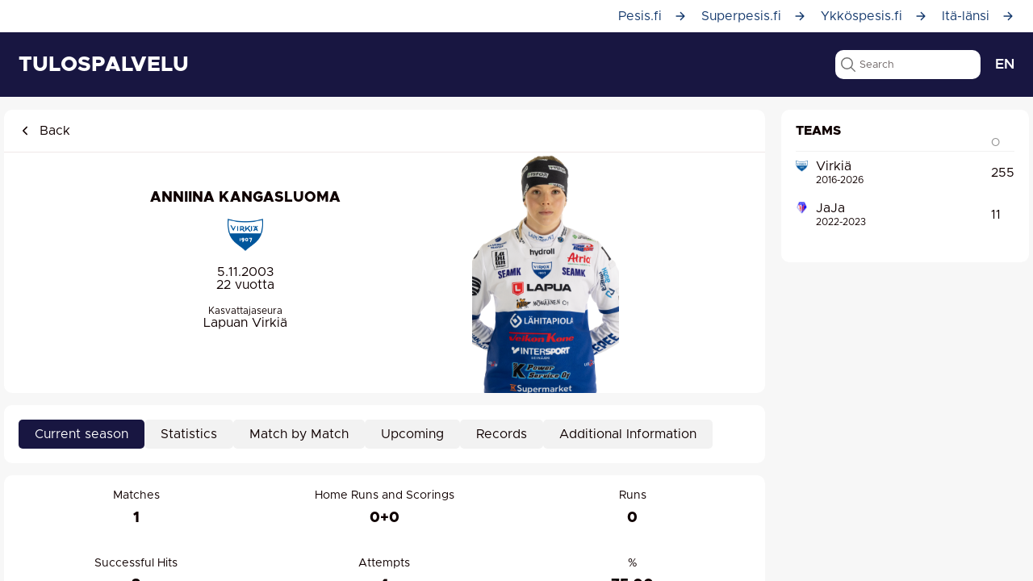

--- FILE ---
content_type: text/html; charset=utf-8
request_url: https://www.pesistulokset.fi/pelaaja/11570
body_size: 2135
content:
<!DOCTYPE html>
<html lang="fi" data-critters-container>

<head>
    <meta charset="utf-8">
    <title>Pesistulokset</title>

    <base href="/">

    <meta name="color-scheme" content="light dark">
    <meta name="viewport" content="viewport-fit=cover, width=device-width">
    <meta name="format-detection" content="telephone=no">
    <meta name="msapplication-tap-highlight" content="no">

    <link rel="icon" type="image/png" href="assets/icon/pesis-favicon.png">

    <!-- add to homescreen for ios -->
    <meta name="mobile-web-app-capable" content="yes">
    <meta name="apple-mobile-web-app-status-bar-style" content="black">

    <script async src="https://www.googletagmanager.com/gtag/js?id=G-1J5M4H0V78"></script>
    <script async src="https://pagead2.googlesyndication.com/pagead/js/adsbygoogle.js?client=ca-pub-4242944431067328" crossorigin="anonymous"></script>
    <script>
        window.dataLayer = window.dataLayer || [];

        window.dataLayer.push({
          'consent': 'default',
          'params': {
            // Default to 'denied' in regions where consent is required
            'ad_storage': 'denied',
            'analytics_storage': 'denied',
            'ad_user_data': 'denied',
            'ad_personalization': 'denied',
            // You can add region-specific defaults if needed
          }
        });

        function gtag() {
            dataLayer.push(arguments);
        }

        gtag('js', new Date());

        gtag('config', 'G-1J5M4H0V78');
    </script>
<style>html{--ion-default-dynamic-font:-apple-system-body;--ion-font-family:var(--ion-default-font)}body{background:var(--ion-background-color)}@supports (padding-top: 20px){html{--ion-safe-area-top:var(--ion-statusbar-padding)}}@supports (padding-top: env(safe-area-inset-top)){html{--ion-safe-area-top:env(safe-area-inset-top);--ion-safe-area-bottom:env(safe-area-inset-bottom);--ion-safe-area-left:env(safe-area-inset-left);--ion-safe-area-right:env(safe-area-inset-right)}}*{box-sizing:border-box;-webkit-tap-highlight-color:rgba(0,0,0,0);-webkit-tap-highlight-color:transparent;-webkit-touch-callout:none}html{width:100%;height:100%;-webkit-text-size-adjust:100%;text-size-adjust:100%}html:not(.hydrated) body{display:none}body{-moz-osx-font-smoothing:grayscale;-webkit-font-smoothing:antialiased;margin:0;padding:0;position:fixed;width:100%;max-width:100%;height:100%;max-height:100%;transform:translateZ(0);text-rendering:optimizeLegibility;overflow:hidden;touch-action:manipulation;-webkit-user-drag:none;-ms-content-zooming:none;word-wrap:break-word;overscroll-behavior-y:none;-webkit-text-size-adjust:none;text-size-adjust:none}html{font-family:var(--ion-font-family)}@supports (-webkit-touch-callout: none){html{font:var(--ion-dynamic-font, 16px var(--ion-font-family))}}@font-face{font-family:Metropolis;font-style:normal;font-weight:400;font-display:swap;src:local("Metropolis Regular"),url(Metropolis-Regular.4d6c618a07a57491.woff);unicode-range:U+0100-024F,U+1E00-1EFF,U+20A0-20AB,U+20AD-20CF,U+2C60-2C7F,U+A720-A7FF}@font-face{font-family:Metropolis;font-style:normal;font-weight:400;font-display:swap;src:local("Metropolis Regular"),url(Metropolis-Regular.4d6c618a07a57491.woff);unicode-range:U+0000-00FF,U+0131,U+0152-0153,U+02C6,U+02DA,U+02DC,U+2000-206F,U+2074,U+20AC,U+2212,U+2215,U+E0FF,U+EFFD,U+F000}@font-face{font-family:Metropolis;font-style:normal;font-weight:500;font-display:swap;src:local("Metropolis Medium"),url(Metropolis-Medium.4e1e18927c6f8ae0.woff);unicode-range:U+0100-024F,U+1E00-1EFF,U+20A0-20AB,U+20AD-20CF,U+2C60-2C7F,U+A720-A7FF}@font-face{font-family:Metropolis;font-style:normal;font-weight:500;font-display:swap;src:local("Metropolis Medium"),url(Metropolis-Medium.4e1e18927c6f8ae0.woff);unicode-range:U+0000-00FF,U+0131,U+0152-0153,U+02C6,U+02DA,U+02DC,U+2000-206F,U+2074,U+20AC,U+2212,U+2215,U+E0FF,U+EFFD,U+F000}@font-face{font-family:Metropolis;font-style:normal;font-weight:600;font-display:swap;src:local("Metropolis SemiBold"),url(Metropolis-SemiBold.0832ea062595d9d6.woff);unicode-range:U+0100-024F,U+1E00-1EFF,U+20A0-20AB,U+20AD-20CF,U+2C60-2C7F,U+A720-A7FF}@font-face{font-family:Metropolis;font-style:normal;font-weight:600;font-display:swap;src:local("Metropolis SemiBold"),url(Metropolis-SemiBold.0832ea062595d9d6.woff);unicode-range:U+0000-00FF,U+0131,U+0152-0153,U+02C6,U+02DA,U+02DC,U+2000-206F,U+2074,U+20AC,U+2212,U+2215,U+E0FF,U+EFFD,U+F000}@font-face{font-family:Metropolis;font-style:normal;font-weight:700;font-display:swap;src:local("Metropolis Bold"),url(Metropolis-Bold.6c62f26e81134c3a.woff);unicode-range:U+0100-024F,U+1E00-1EFF,U+20A0-20AB,U+20AD-20CF,U+2C60-2C7F,U+A720-A7FF}@font-face{font-family:Metropolis;font-style:normal;font-weight:700;font-display:swap;src:local("Metropolis Bold"),url(Metropolis-Bold.6c62f26e81134c3a.woff);unicode-range:U+0000-00FF,U+0131,U+0152-0153,U+02C6,U+02DA,U+02DC,U+2000-206F,U+2074,U+20AC,U+2212,U+2215,U+E0FF,U+EFFD,U+F000}@font-face{font-family:Metropolis;font-style:normal;font-weight:800;font-display:swap;src:local("Metropolis ExtraBold"),url(Metropolis-ExtraBold.3d09e7984058463b.otf);unicode-range:U+0100-024F,U+1E00-1EFF,U+20A0-20AB,U+20AD-20CF,U+2C60-2C7F,U+A720-A7FF}@font-face{font-family:Metropolis;font-style:normal;font-weight:800;font-display:swap;src:local("Metropolis ExtraBold"),url(Metropolis-ExtraBold.3d09e7984058463b.otf);unicode-range:U+0000-00FF,U+0131,U+0152-0153,U+02C6,U+02DA,U+02DC,U+2000-206F,U+2074,U+20AC,U+2212,U+2215,U+E0FF,U+EFFD,U+F000}*{scroll-margin-top:80px}body{background:var(--pt-bg)}:root{--ion-color-primary:#153A6E;--ion-color-primary-rgb:21, 58, 110;--ion-color-primary-contrast:#ffffff;--ion-color-primary-contrast-rgb:255, 255, 255;--ion-color-primary-shade:#0e2a53;--ion-color-primary-tint:#2b4b8f;--ion-color-secondary:#181641;--ion-color-secondary-rgb:24, 22, 65;--ion-color-secondary-contrast:#ffffff;--ion-color-secondary-contrast-rgb:255, 255, 255;--ion-color-secondary-shade:#15133a;--ion-color-secondary-tint:#3a386f;--ion-color-tertiary:#5260ff;--ion-color-tertiary-rgb:82, 96, 255;--ion-color-tertiary-contrast:#ffffff;--ion-color-tertiary-contrast-rgb:255, 255, 255;--ion-color-tertiary-shade:#4854e0;--ion-color-tertiary-tint:#6370ff;--ion-color-success:#25B797;--ion-color-success-rgb:37, 183, 151;--ion-color-success-contrast:#ffffff;--ion-color-success-contrast-rgb:255, 255, 255;--ion-color-success-shade:#1f9e7f;--ion-color-success-tint:#3dc2a0;--ion-color-warning:#ffc409;--ion-color-warning-rgb:255, 196, 9;--ion-color-warning-contrast:#000000;--ion-color-warning-contrast-rgb:0, 0, 0;--ion-color-warning-shade:#e0ac08;--ion-color-warning-tint:#ffca22;--ion-color-danger:#BE4521;--ion-color-danger-rgb:190, 69, 33;--ion-color-danger-contrast:#ffffff;--ion-color-danger-contrast-rgb:255, 255, 255;--ion-color-danger-shade:#a13d1f;--ion-color-danger-tint:#c25e3a;--ion-color-dark:#222428;--ion-color-dark-rgb:34, 36, 40;--ion-color-dark-contrast:#ffffff;--ion-color-dark-contrast-rgb:255, 255, 255;--ion-color-dark-shade:#1e2023;--ion-color-dark-tint:#383a3e;--ion-color-medium:#E0E8EA;--ion-color-medium-rgb:242, 242, 242;--ion-color-medium-contrast:#ffffff;--ion-color-medium-contrast-rgb:255, 255, 255;--ion-color-medium-shade:#d7d8da;--ion-color-medium-tint:#f5f6f9;--ion-color-light:#F2F2F2;--ion-color-light-rgb:242, 242, 242;--ion-color-light-contrast:#000000;--ion-color-light-contrast-rgb:0, 0, 0;--ion-color-light-shade:#d7d8da;--ion-color-light-tint:#f5f6f9;--ion-heading-family:"Metropolis";--ion-font-family:"Metropolis", sans-serif;--ion-font-color:#0F0000;--ion-text-color:#0F0000;--pt-bg:#F7F7F7;--pt-border-radius:10px;--pt-border-radius-sm:5px;--pt-box-bg:#fff;--pt-box-padding:18px;--pt-grey:#F2F2F2;--pt-dark-grey:#8F9C9F;--pt-light-grey:#8F8F8F;--pt-second-grey:#636363;--pt-third-grey:#A9A9A9;--pt-fourth-grey:#A3A3A3;--pt-fifth-grey:#F9F9F9;--pt-sixth-grey:#CECECE;--pt-border-color:#EFE8E8;--pt-h1-font-size:18px;--pt-h2-font-size:16px;--pt-p-font-size:16px;--pt-button-padding:10px 20px;--pt-content-max-width:1270px;--pt-lightest-gray:rgba(216, 216, 216, .3);--pt-highlight-box:#EDECEC}html{--ion-dynamic-font:var(--ion-default-dynamic-font)}</style><link rel="stylesheet" href="styles.86252f2519e42780.css" media="print" onload="this.media='all'"><noscript><link rel="stylesheet" href="styles.86252f2519e42780.css"></noscript></head>

<body>
<app-root></app-root>
<script src="runtime.2e8da6772a256969.js" type="module"></script><script src="polyfills.a8ae9b1c4522b100.js" type="module"></script><script src="main.621190732c4d4309.js" type="module"></script></body>

</html>


--- FILE ---
content_type: text/html; charset=utf-8
request_url: https://www.google.com/recaptcha/api2/aframe
body_size: 269
content:
<!DOCTYPE HTML><html><head><meta http-equiv="content-type" content="text/html; charset=UTF-8"></head><body><script nonce="xAqpz2dFqH3XK6zcBMXbxg">/** Anti-fraud and anti-abuse applications only. See google.com/recaptcha */ try{var clients={'sodar':'https://pagead2.googlesyndication.com/pagead/sodar?'};window.addEventListener("message",function(a){try{if(a.source===window.parent){var b=JSON.parse(a.data);var c=clients[b['id']];if(c){var d=document.createElement('img');d.src=c+b['params']+'&rc='+(localStorage.getItem("rc::a")?sessionStorage.getItem("rc::b"):"");window.document.body.appendChild(d);sessionStorage.setItem("rc::e",parseInt(sessionStorage.getItem("rc::e")||0)+1);localStorage.setItem("rc::h",'1768804423910');}}}catch(b){}});window.parent.postMessage("_grecaptcha_ready", "*");}catch(b){}</script></body></html>

--- FILE ---
content_type: text/css; charset=utf-8
request_url: https://www.pesistulokset.fi/styles.86252f2519e42780.css
body_size: 6831
content:
html.ios{--ion-default-font: -apple-system, BlinkMacSystemFont, "Helvetica Neue", "Roboto", sans-serif}html.md{--ion-default-font: "Roboto", "Helvetica Neue", sans-serif}html{--ion-default-dynamic-font: -apple-system-body;--ion-font-family: var(--ion-default-font)}body{background:var(--ion-background-color)}body.backdrop-no-scroll{overflow:hidden}html.ios ion-modal.modal-card ion-header ion-toolbar:first-of-type,html.ios ion-modal.modal-sheet ion-header ion-toolbar:first-of-type,html.ios ion-modal ion-footer ion-toolbar:first-of-type{padding-top:6px}html.ios ion-modal.modal-card ion-header ion-toolbar:last-of-type,html.ios ion-modal.modal-sheet ion-header ion-toolbar:last-of-type{padding-bottom:6px}html.ios ion-modal ion-toolbar{padding-right:calc(var(--ion-safe-area-right) + 8px);padding-left:calc(var(--ion-safe-area-left) + 8px)}@media screen and (min-width: 768px){html.ios ion-modal.modal-card:first-of-type{--backdrop-opacity: .18}}ion-modal.modal-default.show-modal~ion-modal.modal-default{--backdrop-opacity: 0;--box-shadow: none}html.ios ion-modal.modal-card .ion-page{border-top-left-radius:var(--border-radius)}.ion-color-primary{--ion-color-base: var(--ion-color-primary, #3880ff) !important;--ion-color-base-rgb: var(--ion-color-primary-rgb, 56, 128, 255) !important;--ion-color-contrast: var(--ion-color-primary-contrast, #fff) !important;--ion-color-contrast-rgb: var(--ion-color-primary-contrast-rgb, 255, 255, 255) !important;--ion-color-shade: var(--ion-color-primary-shade, #3171e0) !important;--ion-color-tint: var(--ion-color-primary-tint, #4c8dff) !important}.ion-color-secondary{--ion-color-base: var(--ion-color-secondary, #3dc2ff) !important;--ion-color-base-rgb: var(--ion-color-secondary-rgb, 61, 194, 255) !important;--ion-color-contrast: var(--ion-color-secondary-contrast, #fff) !important;--ion-color-contrast-rgb: var(--ion-color-secondary-contrast-rgb, 255, 255, 255) !important;--ion-color-shade: var(--ion-color-secondary-shade, #36abe0) !important;--ion-color-tint: var(--ion-color-secondary-tint, #50c8ff) !important}.ion-color-tertiary{--ion-color-base: var(--ion-color-tertiary, #5260ff) !important;--ion-color-base-rgb: var(--ion-color-tertiary-rgb, 82, 96, 255) !important;--ion-color-contrast: var(--ion-color-tertiary-contrast, #fff) !important;--ion-color-contrast-rgb: var(--ion-color-tertiary-contrast-rgb, 255, 255, 255) !important;--ion-color-shade: var(--ion-color-tertiary-shade, #4854e0) !important;--ion-color-tint: var(--ion-color-tertiary-tint, #6370ff) !important}.ion-color-success{--ion-color-base: var(--ion-color-success, #2dd36f) !important;--ion-color-base-rgb: var(--ion-color-success-rgb, 45, 211, 111) !important;--ion-color-contrast: var(--ion-color-success-contrast, #fff) !important;--ion-color-contrast-rgb: var(--ion-color-success-contrast-rgb, 255, 255, 255) !important;--ion-color-shade: var(--ion-color-success-shade, #28ba62) !important;--ion-color-tint: var(--ion-color-success-tint, #42d77d) !important}.ion-color-warning{--ion-color-base: var(--ion-color-warning, #ffc409) !important;--ion-color-base-rgb: var(--ion-color-warning-rgb, 255, 196, 9) !important;--ion-color-contrast: var(--ion-color-warning-contrast, #000) !important;--ion-color-contrast-rgb: var(--ion-color-warning-contrast-rgb, 0, 0, 0) !important;--ion-color-shade: var(--ion-color-warning-shade, #e0ac08) !important;--ion-color-tint: var(--ion-color-warning-tint, #ffca22) !important}.ion-color-danger{--ion-color-base: var(--ion-color-danger, #eb445a) !important;--ion-color-base-rgb: var(--ion-color-danger-rgb, 235, 68, 90) !important;--ion-color-contrast: var(--ion-color-danger-contrast, #fff) !important;--ion-color-contrast-rgb: var(--ion-color-danger-contrast-rgb, 255, 255, 255) !important;--ion-color-shade: var(--ion-color-danger-shade, #cf3c4f) !important;--ion-color-tint: var(--ion-color-danger-tint, #ed576b) !important}.ion-color-light{--ion-color-base: var(--ion-color-light, #f4f5f8) !important;--ion-color-base-rgb: var(--ion-color-light-rgb, 244, 245, 248) !important;--ion-color-contrast: var(--ion-color-light-contrast, #000) !important;--ion-color-contrast-rgb: var(--ion-color-light-contrast-rgb, 0, 0, 0) !important;--ion-color-shade: var(--ion-color-light-shade, #d7d8da) !important;--ion-color-tint: var(--ion-color-light-tint, #f5f6f9) !important}.ion-color-medium{--ion-color-base: var(--ion-color-medium, #92949c) !important;--ion-color-base-rgb: var(--ion-color-medium-rgb, 146, 148, 156) !important;--ion-color-contrast: var(--ion-color-medium-contrast, #fff) !important;--ion-color-contrast-rgb: var(--ion-color-medium-contrast-rgb, 255, 255, 255) !important;--ion-color-shade: var(--ion-color-medium-shade, #808289) !important;--ion-color-tint: var(--ion-color-medium-tint, #9d9fa6) !important}.ion-color-dark{--ion-color-base: var(--ion-color-dark, #222428) !important;--ion-color-base-rgb: var(--ion-color-dark-rgb, 34, 36, 40) !important;--ion-color-contrast: var(--ion-color-dark-contrast, #fff) !important;--ion-color-contrast-rgb: var(--ion-color-dark-contrast-rgb, 255, 255, 255) !important;--ion-color-shade: var(--ion-color-dark-shade, #1e2023) !important;--ion-color-tint: var(--ion-color-dark-tint, #383a3e) !important}.ion-page{left:0;right:0;top:0;bottom:0;display:flex;position:absolute;flex-direction:column;justify-content:space-between;contain:layout size style;z-index:0}ion-modal>.ion-page{position:relative;contain:layout style;height:100%}.split-pane-visible>.ion-page.split-pane-main{position:relative}ion-route,ion-route-redirect,ion-router,ion-select-option,ion-nav-controller,ion-menu-controller,ion-action-sheet-controller,ion-alert-controller,ion-loading-controller,ion-modal-controller,ion-picker-controller,ion-popover-controller,ion-toast-controller,.ion-page-hidden{display:none!important}.ion-page-invisible{opacity:0}.can-go-back>ion-header ion-back-button{display:block}html.plt-ios.plt-hybrid,html.plt-ios.plt-pwa{--ion-statusbar-padding: 20px}@supports (padding-top: 20px){html{--ion-safe-area-top: var(--ion-statusbar-padding)}}@supports (padding-top: env(safe-area-inset-top)){html{--ion-safe-area-top: env(safe-area-inset-top);--ion-safe-area-bottom: env(safe-area-inset-bottom);--ion-safe-area-left: env(safe-area-inset-left);--ion-safe-area-right: env(safe-area-inset-right)}}ion-card.ion-color .ion-inherit-color,ion-card-header.ion-color .ion-inherit-color{color:inherit}.menu-content{transform:translateZ(0)}.menu-content-open{cursor:pointer;touch-action:manipulation;pointer-events:none;overflow-y:hidden}.menu-content-open ion-content{--overflow: hidden}.menu-content-open .ion-content-scroll-host{overflow:hidden}.ios .menu-content-reveal{box-shadow:-8px 0 42px #00000014}[dir=rtl].ios .menu-content-reveal{box-shadow:8px 0 42px #00000014}.md .menu-content-reveal,.md .menu-content-push{box-shadow:4px 0 16px #0000002e}ion-accordion-group.accordion-group-expand-inset>ion-accordion:first-of-type{border-top-left-radius:8px;border-top-right-radius:8px}ion-accordion-group.accordion-group-expand-inset>ion-accordion:last-of-type{border-bottom-left-radius:8px;border-bottom-right-radius:8px}ion-accordion-group>ion-accordion:last-of-type ion-item[slot=header]{--border-width: 0px}ion-accordion.accordion-animated>[slot=header] .ion-accordion-toggle-icon{transition:.3s transform cubic-bezier(.25,.8,.5,1)}@media (prefers-reduced-motion: reduce){ion-accordion .ion-accordion-toggle-icon{transition:none!important}}ion-accordion.accordion-expanding>[slot=header] .ion-accordion-toggle-icon,ion-accordion.accordion-expanded>[slot=header] .ion-accordion-toggle-icon{transform:rotate(180deg)}ion-accordion-group.accordion-group-expand-inset.md>ion-accordion.accordion-previous ion-item[slot=header]{--border-width: 0px;--inner-border-width: 0px}ion-accordion-group.accordion-group-expand-inset.md>ion-accordion.accordion-expanding:first-of-type,ion-accordion-group.accordion-group-expand-inset.md>ion-accordion.accordion-expanded:first-of-type{margin-top:0}ion-input input::-webkit-date-and-time-value{text-align:start}.ion-datetime-button-overlay{--width: fit-content;--height: fit-content}.ion-datetime-button-overlay ion-datetime.datetime-grid{width:320px;min-height:320px}audio,canvas,progress,video{vertical-align:baseline}audio:not([controls]){display:none;height:0}b,strong{font-weight:700}img{max-width:100%}hr{height:1px;border-width:0;box-sizing:content-box}pre{overflow:auto}code,kbd,pre,samp{font-family:monospace,monospace;font-size:1em}label,input,select,textarea{font-family:inherit;line-height:normal}textarea{overflow:auto;height:auto;font:inherit;color:inherit}textarea::placeholder{padding-left:2px}form,input,optgroup,select{margin:0;font:inherit;color:inherit}html input[type=button],input[type=reset],input[type=submit]{cursor:pointer;-webkit-appearance:button}a,a div,a span,a ion-icon,a ion-label,button,button div,button span,button ion-icon,button ion-label,.ion-tappable,[tappable],[tappable] div,[tappable] span,[tappable] ion-icon,[tappable] ion-label,input,textarea{touch-action:manipulation}a ion-label,button ion-label{pointer-events:none}button{padding:0;border:0;border-radius:0;font-family:inherit;font-style:inherit;font-variant:inherit;line-height:1;text-transform:none;cursor:pointer;-webkit-appearance:button}[tappable]{cursor:pointer}a[disabled],button[disabled],html input[disabled]{cursor:default}button::-moz-focus-inner,input::-moz-focus-inner{padding:0;border:0}input[type=number]::-webkit-inner-spin-button,input[type=number]::-webkit-outer-spin-button{height:auto}input[type=search]::-webkit-search-cancel-button,input[type=search]::-webkit-search-decoration{-webkit-appearance:none}table{border-collapse:collapse;border-spacing:0}td,th{padding:0}*{box-sizing:border-box;-webkit-tap-highlight-color:rgba(0,0,0,0);-webkit-tap-highlight-color:transparent;-webkit-touch-callout:none}html{width:100%;height:100%;-webkit-text-size-adjust:100%;text-size-adjust:100%}html:not(.hydrated) body{display:none}html.ion-ce body{display:block}html.plt-pwa{height:100vh}body{-moz-osx-font-smoothing:grayscale;-webkit-font-smoothing:antialiased;margin:0;padding:0;position:fixed;width:100%;max-width:100%;height:100%;max-height:100%;transform:translateZ(0);text-rendering:optimizeLegibility;overflow:hidden;touch-action:manipulation;-webkit-user-drag:none;-ms-content-zooming:none;word-wrap:break-word;overscroll-behavior-y:none;-webkit-text-size-adjust:none;text-size-adjust:none}html{font-family:var(--ion-font-family)}@supports (-webkit-touch-callout: none){html{font:var(--ion-dynamic-font, 16px var(--ion-font-family))}}a{background-color:transparent;color:var(--ion-color-primary, #3880ff)}h1,h2,h3,h4,h5,h6{margin-top:16px;margin-bottom:10px;font-weight:500;line-height:1.2}h1{margin-top:20px;font-size:1.625rem}h2{margin-top:18px;font-size:1.5rem}h3{font-size:1.375rem}h4{font-size:1.25rem}h5{font-size:1.125rem}h6{font-size:1rem}small{font-size:75%}sub,sup{position:relative;font-size:75%;line-height:0;vertical-align:baseline}sup{top:-.5em}sub{bottom:-.25em}.ion-hide,.ion-hide-up,.ion-hide-down{display:none!important}@media (min-width: 576px){.ion-hide-sm-up{display:none!important}}@media (max-width: 575.98px){.ion-hide-sm-down{display:none!important}}@media (min-width: 768px){.ion-hide-md-up{display:none!important}}@media (max-width: 767.98px){.ion-hide-md-down{display:none!important}}@media (min-width: 992px){.ion-hide-lg-up{display:none!important}}@media (max-width: 991.98px){.ion-hide-lg-down{display:none!important}}@media (min-width: 1200px){.ion-hide-xl-up{display:none!important}}@media (max-width: 1199.98px){.ion-hide-xl-down{display:none!important}}.ion-no-padding{--padding-start: 0;--padding-end: 0;--padding-top: 0;--padding-bottom: 0;padding:0}.ion-padding{--padding-start: var(--ion-padding, 16px);--padding-end: var(--ion-padding, 16px);--padding-top: var(--ion-padding, 16px);--padding-bottom: var(--ion-padding, 16px);padding-inline-start:var(--ion-padding, 16px);padding-inline-end:var(--ion-padding, 16px);padding-top:var(--ion-padding, 16px);padding-bottom:var(--ion-padding, 16px)}.ion-padding-top{--padding-top: var(--ion-padding, 16px);padding-top:var(--ion-padding, 16px)}.ion-padding-start{--padding-start: var(--ion-padding, 16px);padding-inline-start:var(--ion-padding, 16px)}.ion-padding-end{--padding-end: var(--ion-padding, 16px);padding-inline-end:var(--ion-padding, 16px)}.ion-padding-bottom{--padding-bottom: var(--ion-padding, 16px);padding-bottom:var(--ion-padding, 16px)}.ion-padding-vertical{--padding-top: var(--ion-padding, 16px);--padding-bottom: var(--ion-padding, 16px);padding-top:var(--ion-padding, 16px);padding-bottom:var(--ion-padding, 16px)}.ion-padding-horizontal{--padding-start: var(--ion-padding, 16px);--padding-end: var(--ion-padding, 16px);padding-inline-start:var(--ion-padding, 16px);padding-inline-end:var(--ion-padding, 16px)}.ion-no-margin{--margin-start: 0;--margin-end: 0;--margin-top: 0;--margin-bottom: 0;margin:0}.ion-margin{--margin-start: var(--ion-margin, 16px);--margin-end: var(--ion-margin, 16px);--margin-top: var(--ion-margin, 16px);--margin-bottom: var(--ion-margin, 16px);margin-inline-start:var(--ion-margin, 16px);margin-inline-end:var(--ion-margin, 16px);margin-top:var(--ion-margin, 16px);margin-bottom:var(--ion-margin, 16px)}.ion-margin-top{--margin-top: var(--ion-margin, 16px);margin-top:var(--ion-margin, 16px)}.ion-margin-start{--margin-start: var(--ion-margin, 16px);margin-inline-start:var(--ion-margin, 16px)}.ion-margin-end{--margin-end: var(--ion-margin, 16px);margin-inline-end:var(--ion-margin, 16px)}.ion-margin-bottom{--margin-bottom: var(--ion-margin, 16px);margin-bottom:var(--ion-margin, 16px)}.ion-margin-vertical{--margin-top: var(--ion-margin, 16px);--margin-bottom: var(--ion-margin, 16px);margin-top:var(--ion-margin, 16px);margin-bottom:var(--ion-margin, 16px)}.ion-margin-horizontal{--margin-start: var(--ion-margin, 16px);--margin-end: var(--ion-margin, 16px);margin-inline-start:var(--ion-margin, 16px);margin-inline-end:var(--ion-margin, 16px)}.ion-float-left{float:left!important}.ion-float-right{float:right!important}.ion-float-start{float:left!important}:host-context([dir=rtl]) .ion-float-start{float:right!important}[dir=rtl] .ion-float-start{float:right!important}@supports selector(:dir(rtl)){.ion-float-start:dir(rtl){float:right!important}}.ion-float-end{float:right!important}:host-context([dir=rtl]) .ion-float-end{float:left!important}[dir=rtl] .ion-float-end{float:left!important}@supports selector(:dir(rtl)){.ion-float-end:dir(rtl){float:left!important}}@media (min-width: 576px){.ion-float-sm-left{float:left!important}.ion-float-sm-right{float:right!important}.ion-float-sm-start{float:left!important}:host-context([dir=rtl]) .ion-float-sm-start{float:right!important}[dir=rtl] .ion-float-sm-start{float:right!important}@supports selector(:dir(rtl)){.ion-float-sm-start:dir(rtl){float:right!important}}.ion-float-sm-end{float:right!important}:host-context([dir=rtl]) .ion-float-sm-end{float:left!important}[dir=rtl] .ion-float-sm-end{float:left!important}@supports selector(:dir(rtl)){.ion-float-sm-end:dir(rtl){float:left!important}}}@media (min-width: 768px){.ion-float-md-left{float:left!important}.ion-float-md-right{float:right!important}.ion-float-md-start{float:left!important}:host-context([dir=rtl]) .ion-float-md-start{float:right!important}[dir=rtl] .ion-float-md-start{float:right!important}@supports selector(:dir(rtl)){.ion-float-md-start:dir(rtl){float:right!important}}.ion-float-md-end{float:right!important}:host-context([dir=rtl]) .ion-float-md-end{float:left!important}[dir=rtl] .ion-float-md-end{float:left!important}@supports selector(:dir(rtl)){.ion-float-md-end:dir(rtl){float:left!important}}}@media (min-width: 992px){.ion-float-lg-left{float:left!important}.ion-float-lg-right{float:right!important}.ion-float-lg-start{float:left!important}:host-context([dir=rtl]) .ion-float-lg-start{float:right!important}[dir=rtl] .ion-float-lg-start{float:right!important}@supports selector(:dir(rtl)){.ion-float-lg-start:dir(rtl){float:right!important}}.ion-float-lg-end{float:right!important}:host-context([dir=rtl]) .ion-float-lg-end{float:left!important}[dir=rtl] .ion-float-lg-end{float:left!important}@supports selector(:dir(rtl)){.ion-float-lg-end:dir(rtl){float:left!important}}}@media (min-width: 1200px){.ion-float-xl-left{float:left!important}.ion-float-xl-right{float:right!important}.ion-float-xl-start{float:left!important}:host-context([dir=rtl]) .ion-float-xl-start{float:right!important}[dir=rtl] .ion-float-xl-start{float:right!important}@supports selector(:dir(rtl)){.ion-float-xl-start:dir(rtl){float:right!important}}.ion-float-xl-end{float:right!important}:host-context([dir=rtl]) .ion-float-xl-end{float:left!important}[dir=rtl] .ion-float-xl-end{float:left!important}@supports selector(:dir(rtl)){.ion-float-xl-end:dir(rtl){float:left!important}}}.ion-text-center{text-align:center!important}.ion-text-justify{text-align:justify!important}.ion-text-start{text-align:start!important}.ion-text-end{text-align:end!important}.ion-text-left{text-align:left!important}.ion-text-right{text-align:right!important}.ion-text-nowrap{white-space:nowrap!important}.ion-text-wrap{white-space:normal!important}@media (min-width: 576px){.ion-text-sm-center{text-align:center!important}.ion-text-sm-justify{text-align:justify!important}.ion-text-sm-start{text-align:start!important}.ion-text-sm-end{text-align:end!important}.ion-text-sm-left{text-align:left!important}.ion-text-sm-right{text-align:right!important}.ion-text-sm-nowrap{white-space:nowrap!important}.ion-text-sm-wrap{white-space:normal!important}}@media (min-width: 768px){.ion-text-md-center{text-align:center!important}.ion-text-md-justify{text-align:justify!important}.ion-text-md-start{text-align:start!important}.ion-text-md-end{text-align:end!important}.ion-text-md-left{text-align:left!important}.ion-text-md-right{text-align:right!important}.ion-text-md-nowrap{white-space:nowrap!important}.ion-text-md-wrap{white-space:normal!important}}@media (min-width: 992px){.ion-text-lg-center{text-align:center!important}.ion-text-lg-justify{text-align:justify!important}.ion-text-lg-start{text-align:start!important}.ion-text-lg-end{text-align:end!important}.ion-text-lg-left{text-align:left!important}.ion-text-lg-right{text-align:right!important}.ion-text-lg-nowrap{white-space:nowrap!important}.ion-text-lg-wrap{white-space:normal!important}}@media (min-width: 1200px){.ion-text-xl-center{text-align:center!important}.ion-text-xl-justify{text-align:justify!important}.ion-text-xl-start{text-align:start!important}.ion-text-xl-end{text-align:end!important}.ion-text-xl-left{text-align:left!important}.ion-text-xl-right{text-align:right!important}.ion-text-xl-nowrap{white-space:nowrap!important}.ion-text-xl-wrap{white-space:normal!important}}.ion-text-uppercase{text-transform:uppercase!important}.ion-text-lowercase{text-transform:lowercase!important}.ion-text-capitalize{text-transform:capitalize!important}@media (min-width: 576px){.ion-text-sm-uppercase{text-transform:uppercase!important}.ion-text-sm-lowercase{text-transform:lowercase!important}.ion-text-sm-capitalize{text-transform:capitalize!important}}@media (min-width: 768px){.ion-text-md-uppercase{text-transform:uppercase!important}.ion-text-md-lowercase{text-transform:lowercase!important}.ion-text-md-capitalize{text-transform:capitalize!important}}@media (min-width: 992px){.ion-text-lg-uppercase{text-transform:uppercase!important}.ion-text-lg-lowercase{text-transform:lowercase!important}.ion-text-lg-capitalize{text-transform:capitalize!important}}@media (min-width: 1200px){.ion-text-xl-uppercase{text-transform:uppercase!important}.ion-text-xl-lowercase{text-transform:lowercase!important}.ion-text-xl-capitalize{text-transform:capitalize!important}}.ion-align-self-start{align-self:flex-start!important}.ion-align-self-end{align-self:flex-end!important}.ion-align-self-center{align-self:center!important}.ion-align-self-stretch{align-self:stretch!important}.ion-align-self-baseline{align-self:baseline!important}.ion-align-self-auto{align-self:auto!important}.ion-wrap{flex-wrap:wrap!important}.ion-nowrap{flex-wrap:nowrap!important}.ion-wrap-reverse{flex-wrap:wrap-reverse!important}.ion-justify-content-start{justify-content:flex-start!important}.ion-justify-content-center{justify-content:center!important}.ion-justify-content-end{justify-content:flex-end!important}.ion-justify-content-around{justify-content:space-around!important}.ion-justify-content-between{justify-content:space-between!important}.ion-justify-content-evenly{justify-content:space-evenly!important}.ion-align-items-start{align-items:flex-start!important}.ion-align-items-center{align-items:center!important}.ion-align-items-end{align-items:flex-end!important}.ion-align-items-stretch{align-items:stretch!important}.ion-align-items-baseline{align-items:baseline!important}@font-face{font-family:Metropolis;font-style:normal;font-weight:400;font-display:swap;src:local("Metropolis Regular"),url(Metropolis-Regular.4d6c618a07a57491.woff);unicode-range:U+0100-024F,U+1E00-1EFF,U+20A0-20AB,U+20AD-20CF,U+2C60-2C7F,U+A720-A7FF}@font-face{font-family:Metropolis;font-style:normal;font-weight:400;font-display:swap;src:local("Metropolis Regular"),url(Metropolis-Regular.4d6c618a07a57491.woff);unicode-range:U+0000-00FF,U+0131,U+0152-0153,U+02C6,U+02DA,U+02DC,U+2000-206F,U+2074,U+20AC,U+2212,U+2215,U+E0FF,U+EFFD,U+F000}@font-face{font-family:Metropolis;font-style:normal;font-weight:500;font-display:swap;src:local("Metropolis Medium"),url(Metropolis-Medium.4e1e18927c6f8ae0.woff);unicode-range:U+0100-024F,U+1E00-1EFF,U+20A0-20AB,U+20AD-20CF,U+2C60-2C7F,U+A720-A7FF}@font-face{font-family:Metropolis;font-style:normal;font-weight:500;font-display:swap;src:local("Metropolis Medium"),url(Metropolis-Medium.4e1e18927c6f8ae0.woff);unicode-range:U+0000-00FF,U+0131,U+0152-0153,U+02C6,U+02DA,U+02DC,U+2000-206F,U+2074,U+20AC,U+2212,U+2215,U+E0FF,U+EFFD,U+F000}@font-face{font-family:Metropolis;font-style:normal;font-weight:600;font-display:swap;src:local("Metropolis SemiBold"),url(Metropolis-SemiBold.0832ea062595d9d6.woff);unicode-range:U+0100-024F,U+1E00-1EFF,U+20A0-20AB,U+20AD-20CF,U+2C60-2C7F,U+A720-A7FF}@font-face{font-family:Metropolis;font-style:normal;font-weight:600;font-display:swap;src:local("Metropolis SemiBold"),url(Metropolis-SemiBold.0832ea062595d9d6.woff);unicode-range:U+0000-00FF,U+0131,U+0152-0153,U+02C6,U+02DA,U+02DC,U+2000-206F,U+2074,U+20AC,U+2212,U+2215,U+E0FF,U+EFFD,U+F000}@font-face{font-family:Metropolis;font-style:normal;font-weight:700;font-display:swap;src:local("Metropolis Bold"),url(Metropolis-Bold.6c62f26e81134c3a.woff);unicode-range:U+0100-024F,U+1E00-1EFF,U+20A0-20AB,U+20AD-20CF,U+2C60-2C7F,U+A720-A7FF}@font-face{font-family:Metropolis;font-style:normal;font-weight:700;font-display:swap;src:local("Metropolis Bold"),url(Metropolis-Bold.6c62f26e81134c3a.woff);unicode-range:U+0000-00FF,U+0131,U+0152-0153,U+02C6,U+02DA,U+02DC,U+2000-206F,U+2074,U+20AC,U+2212,U+2215,U+E0FF,U+EFFD,U+F000}@font-face{font-family:Metropolis;font-style:normal;font-weight:800;font-display:swap;src:local("Metropolis ExtraBold"),url(Metropolis-ExtraBold.3d09e7984058463b.otf);unicode-range:U+0100-024F,U+1E00-1EFF,U+20A0-20AB,U+20AD-20CF,U+2C60-2C7F,U+A720-A7FF}@font-face{font-family:Metropolis;font-style:normal;font-weight:800;font-display:swap;src:local("Metropolis ExtraBold"),url(Metropolis-ExtraBold.3d09e7984058463b.otf);unicode-range:U+0000-00FF,U+0131,U+0152-0153,U+02C6,U+02DA,U+02DC,U+2000-206F,U+2074,U+20AC,U+2212,U+2215,U+E0FF,U+EFFD,U+F000}*{scroll-margin-top:80px}body{background:var(--pt-bg)}a{cursor:pointer;color:var(--ion-font-color);text-decoration:none}a.underlined{text-decoration:underline}.container{max-width:var(--pt-content-max-width);margin:0 auto}.content-box{border-radius:var(--pt-border-radius);background:var(--pt-box-bg);padding:var(--pt-box-padding);margin-bottom:15px;height:100%}.content-box.highlighted-match{border:1px solid var(--pt-sixth-grey)}h1,.h1{color:var(--ion-font-color);font-size:var(--pt-h1-font-size);font-family:var(--ion-heading-family);font-weight:800;text-transform:uppercase;margin:0;-webkit-hyphens:auto;hyphens:auto;word-break:auto-phrase}h1.mb-25,.h1.mb-25{margin-bottom:25px}h2,.h2{color:var(--ion-font-color);font-size:var(--pt-h2-font-size);font-family:var(--ion-heading-family);font-weight:800;text-transform:uppercase;margin:0;line-height:1;-webkit-hyphens:auto;hyphens:auto;word-break:auto-phrase}h2.no-transform,.h2.no-transform{text-transform:none}h2.thinner,.h2.thinner{font-weight:700}h2.mb-25,.h2.mb-25{margin-bottom:25px}h3,.h3{font-family:var(--ion-heading-family);font-weight:500;font-size:24px;color:var(--ion-font-color);-webkit-hyphens:auto;hyphens:auto;word-break:auto-phrase}h3.sm,.h3.sm{font-size:18px}.mb-30{margin-bottom:30px}.mt-25{margin-top:25px}.mb-25{margin-bottom:25px}.mb-35{margin-bottom:35px}.mb-20{margin-bottom:20px}.mt-15{margin-top:15px}.mr-0{margin-right:0!important}.mr-5{margin-right:5px}.mr-10{margin-right:10px}.mb-15{margin-bottom:15px}.mb-10{margin-bottom:10px}.mt-10{margin-top:10px}.mb-5{margin-bottom:5px}.mb-0{margin-bottom:0}.fixed-size{display:flex;align-items:flex-start;justify-content:space-between;row-gap:1em}.flexbox{display:flex;align-items:center}.flexbox-top{display:flex;align-items:flex-start}.flexbox-wrap{flex-wrap:wrap}.flexbox-nowrap{flex-wrap:nowrap!important}.flexbox-apart{justify-content:space-between}.flexbox-even{justify-content:space-evenly}.flexbox-center{justify-content:center}.flexbox-start{justify-content:flex-start}.flexbox-end{justify-content:flex-end}.flexbox-column{flex-direction:column}.pos-relative{position:relative}.width-full{width:100%}.width-25{width:calc(25% - 10px)}.width-225{width:calc(22.5% - 10px)}.width-50{width:calc(50% - 10px)}.width-550{width:calc(55% - 10px)}.width-75{width:calc(75% - 10px)}.width-775{width:calc(77.5% - 10px)}.two-col-grid{display:grid;grid-template-columns:repeat(2,minmax(0,1fr));gap:1em}@media (max-width: 767px){.two-col-grid{grid-template-columns:1fr}}@media (max-width: 1200px){.two-col-grid.break-lg{grid-template-columns:1fr}}.three-col-grid{display:grid;grid-template-columns:repeat(3,minmax(0,1fr));gap:1em}@media (max-width: 1000px){.three-col-grid{grid-template-columns:repeat(2,minmax(0,1fr))}}@media (max-width: 767px){.three-col-grid{grid-template-columns:1fr}}.four-col-grid{display:grid;grid-template-columns:repeat(4,minmax(0,1fr));gap:1em}@media (max-width: 1200px){.four-col-grid{grid-template-columns:repeat(3,minmax(0,1fr))}}@media (max-width: 767px){.four-col-grid{grid-template-columns:repeat(2,minmax(0,1fr))}}@media (max-width: 500px){.four-col-grid{grid-template-columns:minmax(0,1fr)}}ion-searchbar.filter-search{--background: #fff;--border-radius: var(--pt-border-radius);--color: var(--ion-font-color);--box-shadow: none;max-width:200px;min-height:38px;padding:0;margin-bottom:0}ion-searchbar.filter-search .searchbar-input-container input.searchbar-input{border:1px solid var(--ion-color-primary);height:38px;font-size:13px}@media (max-width: 500px){ion-searchbar.filter-search .searchbar-input-container input.searchbar-input{font-size:16px}}ion-searchbar.filter-search .searchbar-input-container input.searchbar-input::placeholder{opacity:1}ion-searchbar .searchbar-input-container input.searchbar-input{font-size:13px}@media (max-width: 500px){ion-searchbar .searchbar-input-container input.searchbar-input{font-size:16px}}.filter-links{display:flex;flex-direction:row;align-items:center;justify-content:flex-start;flex-wrap:wrap;gap:.67em}.filter-links.filter-links-right{justify-content:flex-end}.filter-links .filter-link{padding:var(--pt-button-padding);border-radius:var(--pt-border-radius-sm);background-color:var(--pt-grey);color:var(--ion-text-color);text-decoration:none;display:flex;align-items:center;justify-content:center;text-align:center;width:-moz-fit-content;width:fit-content}.filter-links .filter-link:hover{color:var(--pt-second-grey)}.filter-links .filter-link.active{background-color:var(--ion-color-secondary)}.filter-links .filter-link.active,.filter-links .filter-link.active:hover{color:#fff}.filter-links .filter-icon{padding-left:.5em}input.pt-input{background:#fff;border-radius:var(--pt-border-radius);color:var(--ion-font-color);padding:.3em;height:38px}input.pt-input.bordered{outline:1px solid var(--ion-color-primary);border-width:1px 1px 1px 1px;border-style:solid;border-color:#fff}select.pt-select{cursor:pointer;border:0;height:38px;background:#fff;border-radius:var(--pt-border-radius);color:var(--ion-font-color);--icon-color: var(--ion-font-color);--placeholder-color: var(--ion-font-color);--box-shadow: none;margin:0 .66em 0 0}select.pt-select.bordered{padding-left:.66em;outline:1px solid var(--ion-color-primary);border-width:1px 10px 1px 1px;border-style:solid;border-color:#fff}select.pt-select.h1em{height:1em}ion-radio::part(label){overflow:visible;white-space:normal;word-break:break-word}.border-bottom{border-bottom:1px solid var(--pt-border-color);margin-left:calc(var(--pt-box-padding) * -1);margin-right:calc(var(--pt-box-padding) * -1);padding-bottom:var(--pt-box-padding)}.sm-g-txt{font-size:14px;color:var(--pt-dark-grey)}.centered{text-align:center}th.pt-th{border-bottom:1px solid var(--ion-color-light);color:var(--pt-light-grey);font-weight:400;font-size:14px;padding-bottom:3px;text-transform:uppercase}.table-responsive{overflow-x:auto}table.pt{width:100%;border-collapse:collapse;margin-bottom:15px}table.pt.striped{margin-left:calc(var(--pt-box-padding) * -.5);margin-right:calc(var(--pt-box-padding) * -.5);width:calc(100% + var(--pt-box-padding))}table.pt.striped tr:nth-child(2n){background-color:var(--pt-lightest-gray)}table.pt.striped tr th:first-child,table.pt.striped tr td:first-child{padding-left:calc(var(--pt-box-padding) + 10px)}table.pt.striped tr th:last-child,table.pt.striped tr td:last-child{padding-right:calc(var(--pt-box-padding) + 10px)}table.pt tr th{border-bottom:1px solid var(--ion-color-light);color:var(--pt-light-grey);font-weight:400;font-size:14px;padding-bottom:3px;text-transform:uppercase}table.pt tr td{padding:10px 0}table.pt.padded tr th,table.pt.padded tr td{padding:10px}.period-event-vp.period-event-col .sm{display:none}.period-event-vp.period-event-col .lg{display:inline-block}.loading-box{text-align:center}.sm{display:none}a:hover{color:var(--pt-second-grey)}@media (max-width: 1270px){.container{margin:0 15px}}@media (max-width: 900px){#ottelut{order:-1}.lg{display:none}.sm{display:inline-block}.container{max-width:var(--pt-content-max-width);margin:0 15px}.advertisement{margin:40px 15px!important}.width-25,.width-225,.width-50,.width-550,.width-75,.width-775{width:100%}.fixed-size{flex-wrap:wrap}.sm-center{text-align:center;justify-content:center}}@media (max-width: 900px) and (max-width: 767px){.filter-links.resize{order:100;justify-content:flex-start;column-gap:1em}.filter-links.resize .filter-link{background:none;border-bottom:1px solid transparent;border-radius:0;color:var(--ion-text-color);padding:0}.filter-links.resize .filter-link.active{background:none;border-bottom-color:var(--pt-fourth-grey)}.filter-links.resize .filter-link.active:hover{color:var(--ion-text-color)}.filter-links.filter-links-right{flex:1;justify-content:flex-start}}@media (max-width: 900px) and (max-width: 600px){.filter-links .filter-link{font-size:.9em;padding:7px 14px}.filter-links.resize{width:100%;column-gap:.7em}.filter-links.resize .filter-link{font-size:.9em}.filter-links.resize.has-playoffs{column-gap:.5em}.filter-links.resize.has-playoffs .filter-link{font-size:.85em}.filter-links.filter-links-right{justify-content:space-between}}@media (max-width: 900px) and (max-width: 349px){.filter-links.resize{width:calc(100% + 20px);margin:0 -10px}}@media (max-width: 900px){ion-searchbar.filter-search{margin-bottom:10px}.filter-contents{flex-wrap:wrap}.period-event-vp.period-event-col .sm{display:inline-block}.period-event-vp.period-event-col .lg{display:none}}@media (max-width: 900px) and (max-width: 500px){.container{margin:0 10px}}@media (max-width: 900px) and (max-width: 380px){.x-sm{display:none}.match-team-name{word-break:break-word}}ion-app{scrollbar-color:#cccccc #efefef;scrollbar-width:thin}ion-app.embed ion-content{--overflow: hidden}body.embed .container{margin:0 auto!important}.fixed-size.full-width .width-full{width:100%}ion-content::part(scroll){overscroll-behavior:none}.stream-box{position:absolute;left:0;right:0;top:50%;transform:translateY(-50%);bottom:0;background:#fff;padding:10px 0}.stream-box .stream-box-inner{border:1px solid #F2F2F2;border-radius:4px;justify-content:center;align-items:center;display:flex;gap:1em;padding:1em;height:100%}.stream-box .stream-box-inner .close-streams{position:absolute;right:20px;font-size:14px;color:#a3a3a3!important}.stream-box .stream-box-inner .close-streams ion-icon{font-size:20px}ion-toast.toast-match-vote::part(container){padding:10px}ion-toast.toast-match-vote::part(message){padding:0;font-size:16px;text-align:center}ion-toast.toast-match-vote::part(button){padding-right:40px;padding-left:0;position:relative;margin-left:-10px}ion-toast.toast-match-vote::part(button cancel){padding:0;position:absolute;right:5px;top:-10px;font-size:12px}.font-weight-bold{font-weight:700}.p-2{padding:.5em}.border{border:1px solid #ccc;border-radius:5px}.mr-15{margin-right:15px}table.pt.statistic td,table.pt.statistic th{text-align:left}.w-100{width:100%}.px-20{padding-left:20px;padding-right:20px}ion-datetime-button::part(native){background:#fff;border-radius:var(--pt-border-radius);color:var(--ion-font-color);padding:.3em;height:38px;outline:1px solid var(--ion-color-primary);border-width:1px 1px 1px 1px;border-style:solid;border-color:#fff;width:165px}@media (max-width: 450px){ion-datetime-button::part(native){width:145px;padding:.2em}}:root{--ion-color-primary: #153A6E;--ion-color-primary-rgb: 21, 58, 110;--ion-color-primary-contrast: #ffffff;--ion-color-primary-contrast-rgb: 255, 255, 255;--ion-color-primary-shade: #0e2a53;--ion-color-primary-tint: #2b4b8f;--ion-color-secondary: #181641;--ion-color-secondary-rgb: 24, 22, 65;--ion-color-secondary-contrast: #ffffff;--ion-color-secondary-contrast-rgb: 255, 255, 255;--ion-color-secondary-shade: #15133a;--ion-color-secondary-tint: #3a386f;--ion-color-tertiary: #5260ff;--ion-color-tertiary-rgb: 82, 96, 255;--ion-color-tertiary-contrast: #ffffff;--ion-color-tertiary-contrast-rgb: 255, 255, 255;--ion-color-tertiary-shade: #4854e0;--ion-color-tertiary-tint: #6370ff;--ion-color-success: #25B797;--ion-color-success-rgb: 37, 183, 151;--ion-color-success-contrast: #ffffff;--ion-color-success-contrast-rgb: 255, 255, 255;--ion-color-success-shade: #1f9e7f;--ion-color-success-tint: #3dc2a0;--ion-color-warning: #ffc409;--ion-color-warning-rgb: 255, 196, 9;--ion-color-warning-contrast: #000000;--ion-color-warning-contrast-rgb: 0, 0, 0;--ion-color-warning-shade: #e0ac08;--ion-color-warning-tint: #ffca22;--ion-color-danger: #BE4521;--ion-color-danger-rgb: 190, 69, 33;--ion-color-danger-contrast: #ffffff;--ion-color-danger-contrast-rgb: 255, 255, 255;--ion-color-danger-shade: #a13d1f;--ion-color-danger-tint: #c25e3a;--ion-color-dark: #222428;--ion-color-dark-rgb: 34, 36, 40;--ion-color-dark-contrast: #ffffff;--ion-color-dark-contrast-rgb: 255, 255, 255;--ion-color-dark-shade: #1e2023;--ion-color-dark-tint: #383a3e;--ion-color-medium: #E0E8EA;--ion-color-medium-rgb: 242, 242, 242;--ion-color-medium-contrast: #ffffff;--ion-color-medium-contrast-rgb: 255, 255, 255;--ion-color-medium-shade: #d7d8da;--ion-color-medium-tint: #f5f6f9;--ion-color-light: #F2F2F2;--ion-color-light-rgb: 242, 242, 242;--ion-color-light-contrast: #000000;--ion-color-light-contrast-rgb: 0, 0, 0;--ion-color-light-shade: #d7d8da;--ion-color-light-tint: #f5f6f9;--ion-heading-family: "Metropolis";--ion-font-family: "Metropolis", sans-serif;--ion-font-color: #0F0000;--ion-text-color: #0F0000;--pt-bg: #F7F7F7;--pt-border-radius: 10px;--pt-border-radius-sm: 5px;--pt-box-bg: #fff;--pt-box-padding: 18px;--pt-grey: #F2F2F2;--pt-dark-grey: #8F9C9F;--pt-light-grey: #8F8F8F;--pt-second-grey: #636363;--pt-third-grey: #A9A9A9;--pt-fourth-grey: #A3A3A3;--pt-fifth-grey: #F9F9F9;--pt-sixth-grey: #CECECE;--pt-border-color: #EFE8E8;--pt-h1-font-size: 18px;--pt-h2-font-size: 16px;--pt-p-font-size: 16px;--pt-button-padding: 10px 20px;--pt-content-max-width: 1270px;--pt-lightest-gray: rgba(216, 216, 216, .3);--pt-highlight-box: #EDECEC}html{--ion-dynamic-font: var(--ion-default-dynamic-font)}


--- FILE ---
content_type: application/javascript
request_url: https://www.pesistulokset.fi/5760.624f728b669b313d.js
body_size: 1019
content:
"use strict";(self.webpackChunkapp=self.webpackChunkapp||[]).push([[5760],{5760:(C,S,l)=>{l.r(S),l.d(S,{SelectableSeriesStatsPagePageModule:()=>G});var d=l(1368),p=l(6504),h=l(5672),g=l(2664),e=l(4496),f=l(4996),u=l(5628),m=l(4372);function P(t,a){if(1&t){const i=e.KQA();e.I0R(0,"a",4),e.qCj("click",function(){const n=e.usT(i).$implicit,r=e.GaO();return e.CGJ(r.selectSeries(n.id))}),e.OEk(1),e.C$Y()}if(2&t){const i=a.$implicit,s=e.GaO();e.eAK("active",s.selectedSeriesId===i.id),e.yG2(),e.cNF(i.name)}}function v(t,a){if(1&t&&e.wR5(0,"app-statistic-block",8),2&t){const i=a.$implicit,s=e.GaO().$implicit;e.E7m("definition",i)("highlightFirst",!0)("series",s.series)("staticFilters",s.filters)}}function I(t,a){if(1&t&&(e.I0R(0,"div",6),e.yuY(1,v,1,4,"app-statistic-block",7),e.C$Y()),2&t){const i=a.$implicit,s=e.GaO(2);e.eAK("hidden",s.selectedSeriesId!==i.id),e.yG2(),e.E7m("ngForOf",s.statDefinitions)}}function y(t,a){if(1&t&&(e.I0R(0,"div"),e.yuY(1,I,2,3,"div",5),e.C$Y()),2&t){const i=e.GaO();e.yG2(),e.E7m("ngForOf",i.serieses)}}const b=[{path:"",component:(()=>{var t;class a{constructor(s,o){var n,r;this.appData=o,this.serieses=[],this.seriesIds=[],this.phaseId=[],this.selectedSeriesId=null,this.statDefinitions=[],this.seriesIds=(null==s||null===(n=s.snapshot)||void 0===n||null===(n=n.paramMap.get("serieses"))||void 0===n?void 0:n.split(",").map(c=>parseInt(c)))||[],this.phaseId=parseInt((null==s||null===(r=s.snapshot)||void 0===r?void 0:r.queryParamMap.get("phase"))||"0"),this.selectedSeriesId=this.seriesIds[0]}selectSeries(s){this.selectedSeriesId=s}ngOnInit(){this.phaseId&&(this.appData.getSeriesList().then(s=>{const o=this.seriesIds.map(n=>({id:n,series:null,name:"",filters:{seasonSeries:{id:n},phase:{id:this.phaseId}}}));for(const n of s.seasons)for(const r of n.seasonSerieses)if(this.seriesIds.includes(r.seasonSeries.id)){const c=o.find(O=>O.id===r.seasonSeries.id);c.series=r.seasonSeries,c.name=r.seasonSeries.name.startsWith("Miesten")?"Miehet":"Naiset"}this.serieses=o}),this.appData.getStatsDefinitions().then(s=>{this.statDefinitions=s.players_external_site}))}}return(t=a).\u0275fac=function(s){return new(s||t)(e.GI1(g.gV),e.GI1(f.a))},t.\u0275cmp=e.In1({type:t,selectors:[["app-selectable-series-stats-page"]],decls:5,vars:2,consts:[[1,"content-box"],[1,"flexbox","filter-links"],["class","filter-link",3,"active","click",4,"ngFor","ngForOf"],[4,"ngIf"],[1,"filter-link",3,"click"],["class","three-col-grid",3,"hidden",4,"ngFor","ngForOf"],[1,"three-col-grid"],["limit","5","stattype","pelaajat",3,"definition","highlightFirst","series","staticFilters",4,"ngFor","ngForOf"],["limit","5","stattype","pelaajat",3,"definition","highlightFirst","series","staticFilters"]],template:function(s,o){1&s&&(e.I0R(0,"app-page-content")(1,"div",0)(2,"div",1),e.yuY(3,P,2,3,"a",2),e.C$Y()(),e.yuY(4,y,2,1,"div",3),e.C$Y()),2&s&&(e.yG2(3),e.E7m("ngForOf",o.serieses),e.yG2(),e.E7m("ngIf",o.statDefinitions.length>0))},dependencies:[d.ay,d.u_,u.M,m.m],styles:[".content-box[_ngcontent-%COMP%]{height:auto}.hidden[_ngcontent-%COMP%]{display:none}"]}),a})()}];let F=(()=>{var t;class a{}return(t=a).\u0275fac=function(s){return new(s||t)},t.\u0275mod=e.a4G({type:t}),t.\u0275inj=e.s3X({imports:[g.qQ.forChild(b),g.qQ]}),a})();var M=l(6616);let G=(()=>{var t;class a{}return(t=a).\u0275fac=function(s){return new(s||t)},t.\u0275mod=e.a4G({type:t}),t.\u0275inj=e.s3X({imports:[d.MD,p.y,h.wZ,F,M.z]}),a})()}}]);

--- FILE ---
content_type: application/javascript
request_url: https://www.pesistulokset.fi/4052.b4076edd2609cb03.js
body_size: 2344
content:
"use strict";(self.webpackChunkapp=self.webpackChunkapp||[]).push([[4052],{4052:(X,m,r)=>{r.r(m),r.d(m,{TransfersModule:()=>M});var f=r(1368),u=r(2664),t=r(4496),h=r(5076),g=r(2340),y=r(6484),v=r(6044),T=r(4372),k=r(1212),p=r(5672),c=r(6504),C=r(8700);function O(n,o){if(1&n){const e=t.KQA();t.I0R(0,"li")(1,"a",17),t.qCj("click",function(){const l=t.usT(e).$implicit,i=t.GaO();return t.CGJ(i.scrollTo(l.id))}),t.OEk(2),t.wVc(3,"translate"),t.C$Y()()}if(2&n){const e=o.$implicit;t.yG2(2),t.cNF(t.kDX(3,1,e.name))}}function D(n,o){if(1&n&&(t.I0R(0,"option",18),t.OEk(1),t.wVc(2,"translate"),t.C$Y()),2&n){const e=o.$implicit;t.E7m("value",e.id),t.yG2(),t.CAO("",t.kDX(2,3,"Kausi")," ",e.season," ")}}function E(n,o){1&n&&(t.I0R(0,"tr")(1,"td",23),t.OEk(2),t.wVc(3,"translate"),t.C$Y()()),2&n&&(t.yG2(2),t.cNF(t.kDX(3,1,"Ei siirtoja")))}function I(n,o){1&n&&(t.I0R(0,"span"),t.OEk(1),t.wVc(2,"translate"),t.C$Y()),2&n&&(t.yG2(),t.cNF(t.kDX(2,1,"Hyv\xe4ksytty")))}function G(n,o){1&n&&(t.I0R(0,"span"),t.OEk(1),t.wVc(2,"translate"),t.C$Y()),2&n&&(t.yG2(),t.cNF(t.kDX(2,1,"Odottaa hyv\xe4ksynt\xe4\xe4")))}const R=n=>["/pelaaja",n],w=n=>({color:n});function F(n,o){if(1&n&&(t.I0R(0,"tr")(1,"td")(2,"a",24),t.OEk(3),t.C$Y()(),t.I0R(4,"td"),t.OEk(5),t.C$Y(),t.I0R(6,"td",25),t.yuY(7,I,3,3,"span",22)(8,G,3,3,"span",22),t.C$Y(),t.I0R(9,"td"),t.OEk(10),t.wVc(11,"translate"),t.C$Y(),t.I0R(12,"td"),t.OEk(13),t.wVc(14,"translate"),t.C$Y(),t.I0R(15,"td"),t.OEk(16),t.wVc(17,"translate"),t.C$Y(),t.I0R(18,"td"),t.OEk(19),t.wVc(20,"translate"),t.C$Y(),t.I0R(21,"td"),t.OEk(22),t.wVc(23,"translate"),t.C$Y()()),2&n){const e=o.$implicit;t.yG2(2),t.E7m("routerLink",t.S45(21,R,e.player.id)),t.yG2(),t.oRS(" ",e.player.name," "),t.yG2(2),t.cNF(e.date),t.yG2(),t.E7m("ngStyle",t.S45(23,w,"ready"===e.status?"green":"orange")),t.yG2(),t.E7m("ngIf","ready"===e.status),t.yG2(),t.E7m("ngIf","paid"===e.status),t.yG2(2),t.cNF(t.kDX(11,11,e.length)),t.yG2(3),t.cNF(t.kDX(14,13,e.from)),t.yG2(3),t.cNF(t.kDX(17,15,e.to)),t.yG2(3),t.cNF(t.kDX(20,17,e.serieses)),t.yG2(3),t.cNF(t.kDX(23,19,e.details))}}function Y(n,o){if(1&n&&(t.I0R(0,"div",19)(1,"h2",20),t.OEk(2),t.wVc(3,"translate"),t.C$Y(),t.I0R(4,"table",21)(5,"thead")(6,"tr")(7,"th"),t.OEk(8),t.wVc(9,"translate"),t.C$Y(),t.I0R(10,"th"),t.OEk(11),t.wVc(12,"translate"),t.C$Y(),t.I0R(13,"th"),t.OEk(14),t.wVc(15,"translate"),t.C$Y(),t.I0R(16,"th"),t.OEk(17),t.wVc(18,"translate"),t.C$Y(),t.I0R(19,"th"),t.OEk(20),t.wVc(21,"translate"),t.C$Y(),t.I0R(22,"th"),t.OEk(23),t.wVc(24,"translate"),t.C$Y(),t.I0R(25,"th"),t.OEk(26),t.wVc(27,"translate"),t.C$Y(),t.I0R(28,"th"),t.OEk(29),t.wVc(30,"translate"),t.C$Y()()(),t.I0R(31,"tbody"),t.yuY(32,E,4,3,"tr",22)(33,F,24,25,"tr",10),t.C$Y()()()),2&n){const e=o.$implicit;t.yG2(),t.E7m("id",e.id),t.yG2(),t.cNF(t.kDX(3,12,e.name)),t.yG2(6),t.cNF(t.kDX(9,14,"Pelaaja")),t.yG2(3),t.cNF(t.kDX(12,16,"Ajankohta")),t.yG2(3),t.cNF(t.kDX(15,18,"Siirron Tila")),t.yG2(3),t.cNF(t.kDX(18,20,"Siirron Tyyppi")),t.yG2(3),t.cNF(t.kDX(21,22,"L\xe4ht\xf6seura")),t.yG2(3),t.cNF(t.kDX(24,24,"Uusi Seura")),t.yG2(3),t.cNF(t.kDX(27,26,"Sarjatasot")),t.yG2(3),t.cNF(t.kDX(30,28,"Lis\xe4tiedot")),t.yG2(3),t.E7m("ngIf",0===e.transfers.length),t.yG2(),t.E7m("ngForOf",e.transfers)}}function _(n,o){if(1&n&&(t.I0R(0,"div",26),t.OEk(1),t.wVc(2,"translate"),t.C$Y()),2&n){const e=t.GaO();t.yG2(),t.CAO(" ",t.kDX(2,2,"P\xe4ivitetty:")," ",e.latestUpdateDate," ")}}const b=[{path:"",component:(()=>{var n;class o{constructor(s){this.apiProvider=s,this.allTransfersData=[],this.transfersData=[],this.seasons=[],this.tableHeaders=[],this.latestUpdateDate=null,this.query="",this.selectedSeason=null}ngOnInit(){this.getTransfersData(),this.setLatestUpdateDate()}getTransfersData(s){this.apiProvider.transfersData({season:s}).then(a=>{this.allTransfersData=a.transfers,this.transfersData=[...this.allTransfersData],this.seasons=a.seasons||[],!this.selectedSeason&&this.seasons.length>0&&(this.selectedSeason=this.seasons[0].id)}).catch(a=>{console.error("Error fetching transfers data:",a)})}setLatestUpdateDate(){const s=new Date;this.latestUpdateDate=s.toLocaleDateString("fi-FI")+" "+s.toLocaleTimeString("fi-FI",{hour:"2-digit",minute:"2-digit"})}onSeasonChange(s){null===s?this.transfersData=[...this.allTransfersData]:this.getTransfersData(s)}onSearch(s){const a=s.target.value.toLowerCase();this.transfersData=a?this.allTransfersData.map(l=>{const i=l.transfers.filter(d=>d.date.includes(a)||d.player.name.toLowerCase().includes(a)||d.from.toLowerCase().includes(a)||d.to.toLowerCase().includes(a)||d.serieses.toLowerCase().includes(a)||d.details.toLowerCase().includes(a));return i.length>0?{...l,transfers:i}:null}).filter(l=>null!==l):[...this.allTransfersData]}scrollTo(s){const a=document.getElementById(s);null!=a&&a.scrollIntoView({behavior:"smooth"})}}return(n=o).\u0275fac=function(s){return new(s||n)(t.GI1(h.k))},n.\u0275cmp=t.In1({type:n,selectors:[["app-transfers"]],decls:29,vars:14,consts:[[1,"container"],[2,"height","1em"],[1,"fixed-size"],[1,"width-full"],[1,"transfers-content-box"],[1,"content-box"],[1,"flexbox","flexbox-center","flexbox-wrap","border-bottom","nav-row","mb-15"],["title","Takaisin","link","back"],[1,"flexbox","match-heading-title-box"],[1,"mb-15"],[4,"ngFor","ngForOf"],[1,"pt-select-area","flexbox","flexbox-wrap","flexbox-apart"],[1,"filter-search",3,"placeholder","ionInput"],[1,"pt-select",3,"ngModel","ngModelChange"],[3,"value",4,"ngFor","ngForOf"],["class","statistic-list content-box table-responsive",4,"ngFor","ngForOf"],["class","update-info",4,"ngIf"],[3,"click"],[3,"value"],[1,"statistic-list","content-box","table-responsive"],[1,"mb-15",3,"id"],[1,"pt","statistic","striped"],[4,"ngIf"],["colspan","8"],[3,"routerLink"],[3,"ngStyle"],[1,"update-info"]],template:function(s,a){1&s&&(t.I0R(0,"app-page-content"),t.wR5(1,"app-sub-nav")(2,"app-main-nav"),t.I0R(3,"div",0),t.wR5(4,"div",1),t.I0R(5,"div",2)(6,"div",3)(7,"div",4)(8,"div",5)(9,"div",6),t.wR5(10,"app-back-button",7),t.I0R(11,"div",8)(12,"h2"),t.OEk(13),t.wVc(14,"translate"),t.C$Y()()(),t.I0R(15,"strong",9),t.OEk(16),t.wVc(17,"translate"),t.C$Y(),t.I0R(18,"ul"),t.yuY(19,O,4,3,"li",10),t.C$Y()(),t.I0R(20,"div",5)(21,"div",11)(22,"ion-searchbar",12),t.qCj("ionInput",function(i){return a.onSearch(i)}),t.wVc(23,"translate"),t.C$Y(),t.I0R(24,"select",13),t.qCj("ngModelChange",function(i){return a.onSeasonChange(i)}),t.iHE("ngModelChange",function(i){return t.kNx(a.selectedSeason,i)||(a.selectedSeason=i),i}),t.yuY(25,D,3,5,"option",14),t.C$Y()()(),t.yuY(26,Y,34,30,"div",15)(27,_,3,4,"div",16),t.C$Y()()()(),t.wR5(28,"app-footer"),t.C$Y()),2&s&&(t.yG2(13),t.cNF(t.kDX(14,8,"Seurasiirrot")),t.yG2(3),t.cNF(t.kDX(17,10,"Siirry siirtoihin:")),t.yG2(3),t.E7m("ngForOf",a.transfersData),t.yG2(3),t._6D("placeholder",t.kDX(23,12,"HAE")),t.yG2(2),t.OKB("ngModel",a.selectedSeason),t.yG2(),t.E7m("ngForOf",a.seasons),t.yG2(),t.E7m("ngForOf",a.transfersData),t.yG2(),t.E7m("ngIf",a.latestUpdateDate))},dependencies:[f.ay,f.u_,f.Qt,u.ER,g.W,y.a,v.c,T.m,k.y,p.KQ,p.qG,p.mI,c.wd,c.GO,c.GC,c.ue,c._G,C.sD],styles:["app-back-button[_ngcontent-%COMP%]{position:absolute;left:var(--pt-box-padding)}.nav-row[_ngcontent-%COMP%]{position:relative}table[_ngcontent-%COMP%]   tbody[_ngcontent-%COMP%]   td[_ngcontent-%COMP%], table[_ngcontent-%COMP%]   th[_ngcontent-%COMP%]{padding:5px 10px!important;text-align:left}table[_ngcontent-%COMP%]   tbody[_ngcontent-%COMP%]   td[_ngcontent-%COMP%]{padding:10px!important}ion-searchbar[_ngcontent-%COMP%]{--border-radius: var(--pt-border-radius);max-width:180px;min-width:180px;padding:0;--background: white}@media (max-width: 768px){ion-searchbar[_ngcontent-%COMP%]{max-width:180px;min-width:180px}}"]}),o})()}];let x=(()=>{var n;class o{}return(n=o).\u0275fac=function(s){return new(s||n)},n.\u0275mod=t.a4G({type:n}),n.\u0275inj=t.s3X({imports:[u.qQ.forChild(b),u.qQ]}),o})();var $=r(6616);let M=(()=>{var n;class o{}return(n=o).\u0275fac=function(s){return new(s||n)},n.\u0275mod=t.a4G({type:n}),n.\u0275inj=t.s3X({imports:[f.MD,x,$.z,p.wZ,C.O0,c.sl,c.y]}),o})()}}]);

--- FILE ---
content_type: application/javascript
request_url: https://www.pesistulokset.fi/690.1fc24316339a69ea.js
body_size: 5771
content:
"use strict";(self.webpackChunkapp=self.webpackChunkapp||[]).push([[690],{690:(kt,u,c)=>{c.r(u),c.d(u,{MatchPageModule:()=>Tt});var r=c(1368),_=c(6504),h=c(5672),p=c(2664),f=c(1528),g=c(4996),M=c(9932),t=c(4496),P=c(9684),G=c(5076),I=c(4240),O=c(2340),b=c(6484),E=c(6444),C=c(9323),w=c(1464),R=c(6800),T=c(9484),k=c(7712),Y=c(1944),$=c(7936),F=c(424),j=c(1940),D=c(7876),K=c(3116),S=c(4372),V=c(4084),x=c(8700);function A(a,n){if(1&a&&t.wR5(0,"app-main-nav",8),2&a){const e=t.GaO();t.E7m("limited",!0)("icon",null==e.match?null:e.match.home.icon)("team",null==e.match?null:e.match.home.name)}}function z(a,n){if(1&a&&(t.I0R(0,"div",17),t.wR5(1,"img",18),t.C$Y()),2&a){const e=t.GaO(2);t.yG2(),t.E7m("src",e.imageUrls.host,t.K6U)}}function U(a,n){if(1&a&&t.wR5(0,"app-match-heading",19),2&a){const e=t.GaO(2);t.E7m("match",e.match)("back",!1)}}function L(a,n){if(1&a&&t.wR5(0,"app-match-prediction",20),2&a){const e=t.GaO(2);t.E7m("match",e.match)("centeredHeading",!0)}}function Q(a,n){if(1&a&&(t.I0R(0,"div",17),t.wR5(1,"img",18),t.C$Y()),2&a){const e=t.GaO(2);t.yG2(),t.E7m("src",e.imageUrls.s1,t.K6U)}}function J(a,n){if(1&a&&t.wR5(0,"app-match-teams-previous-encounters",24),2&a){const e=t.GaO(3);t.E7m("match",e.match)}}const W=a=>({id:a});function N(a,n){if(1&a&&t.wR5(0,"app-standings",25),2&a){const e=t.GaO(3);t.E7m("phase",t.S45(5,W,e.match.series.phaseId))("series",e.series)("size","sm")("highlightedRow",e.match.home.id)("highlightedRow2",e.match.away.id)}}function H(a,n){if(1&a&&t.wR5(0,"app-match-teams-fit-scales",24),2&a){const e=t.GaO(3);t.E7m("match",e.match)}}function X(a,n){if(1&a&&t.wR5(0,"app-match-line-ups",24),2&a){const e=t.GaO(3);t.E7m("match",e.match)}}function B(a,n){if(1&a&&t.wR5(0,"app-hit-map-container",26),2&a){const e=t.GaO(3);t.E7m("match",e.match)("series",e.series)}}function Z(a,n){if(1&a&&(t.I0R(0,"div"),t.yuY(1,J,1,1,"app-match-teams-previous-encounters",21)(2,N,1,7,"app-standings",22)(3,H,1,1,"app-match-teams-fit-scales",21)(4,X,1,1,"app-match-line-ups",21)(5,B,1,2,"app-hit-map-container",23),t.C$Y()),2&a){const e=t.GaO(2);t.yG2(),t.E7m("ngIf",e.match&&!e.match.started),t.yG2(),t.E7m("ngIf",e.match&&e.series),t.yG2(),t.E7m("ngIf",e.match&&!e.match.started),t.yG2(),t.E7m("ngIf",e.match&&!e.match.started),t.yG2(),t.E7m("ngIf",e.match&&e.series&&!e.match.meta.simple_score_keeping)}}function q(a,n){1&a&&(t.I0R(0,"div")(1,"p",30),t.OEk(2),t.wVc(3,"translate"),t.C$Y()()),2&a&&(t.yG2(2),t.oRS(" ",t.kDX(3,1,"Ottelu ei ole viel\xe4 alkanut.")," "))}function tt(a,n){1&a&&t.wR5(0,"app-match-online-result")}function et(a,n){1&a&&t.wR5(0,"app-match-events-field",31),2&a&&t.E7m("small",!0)}function at(a,n){1&a&&t.wR5(0,"app-match-events-list",32)}function it(a,n){1&a&&t.wR5(0,"app-match-events")}function nt(a,n){1&a&&t.wR5(0,"app-match-statistics")}function st(a,n){if(1&a&&t.wR5(0,"app-match-prizes",24),2&a){const e=t.GaO(3);t.E7m("match",e.match)}}function ct(a,n){if(1&a&&(t.I0R(0,"div"),t.yuY(1,q,4,3,"div",16)(2,tt,1,0,"app-match-online-result",16),t.I0R(3,"div",27),t.yuY(4,et,1,1,"app-match-events-field",28)(5,at,1,0,"app-match-events-list",29),t.C$Y(),t.yuY(6,it,1,0,"app-match-events",16)(7,nt,1,0,"app-match-statistics",16)(8,st,1,1,"app-match-prizes",21),t.C$Y()),2&a){const e=t.GaO(2);t.yG2(),t.E7m("ngIf",e.match&&!e.match.started),t.yG2(),t.E7m("ngIf",e.match&&e.match.started),t.yG2(2),t.E7m("ngIf",e.match&&e.match.started&&e.match.viewField),t.yG2(),t.E7m("ngIf",e.match&&e.match.started),t.yG2(),t.E7m("ngIf",e.match&&e.match.started),t.yG2(),t.E7m("ngIf",e.match&&e.match.started),t.yG2(),t.E7m("ngIf",e.match&&e.match.started&&e.match.prizes)}}function ot(a,n){if(1&a){const e=t.KQA();t.I0R(0,"div",9)(1,"div",10),t.yuY(2,z,2,1,"div",4)(3,U,1,2,"app-match-heading",11)(4,L,1,2,"app-match-prediction",12),t.I0R(5,"div",13)(6,"div",14)(7,"a",15),t.qCj("click",function(){t.usT(e);const s=t.GaO();return t.CGJ(s.tab="main")}),t.OEk(8),t.wVc(9,"translate"),t.C$Y(),t.I0R(10,"a",15),t.qCj("click",function(){t.usT(e);const s=t.GaO();return t.CGJ(s.changeTab("otteluseuranta"))}),t.OEk(11),t.wVc(12,"translate"),t.C$Y()()(),t.yuY(13,Q,2,1,"div",4)(14,Z,6,5,"div",16)(15,ct,9,7,"div",16),t.C$Y()()}if(2&a){const e=t.GaO();t.yG2(2),t.E7m("ngIf",e.imageUrls.host),t.yG2(),t.E7m("ngIf",e.match),t.yG2(),t.E7m("ngIf",e.match),t.yG2(3),t.eAK("active","main"===e.tab),t.yG2(),t.cNF(t.kDX(9,12,"Ennakko")),t.yG2(2),t.eAK("active","otteluseuranta"===e.tab),t.yG2(),t.cNF(t.kDX(12,14,"Otteluseuranta")),t.yG2(2),t.E7m("ngIf",e.imageUrls.s1),t.yG2(),t.E7m("ngIf","otteluseuranta"!==e.tab),t.yG2(),t.E7m("ngIf","otteluseuranta"===e.tab)}}function lt(a,n){if(1&a&&(t.I0R(0,"div",17),t.wR5(1,"img",18),t.C$Y()),2&a){const e=t.GaO();t.yG2(),t.E7m("src",e.imageUrls.s2,t.K6U)}}function mt(a,n){1&a&&(t.I0R(0,"div",33)(1,"div",34),t.wR5(2,"ion-spinner",35),t.C$Y()())}function ht(a,n){1&a&&t.wR5(0,"app-footer",36),2&a&&t.E7m("limited",!0)}function dt(a,n){if(1&a&&(t.I0R(0,"div",30),t.wR5(1,"img",51),t.C$Y()),2&a){const e=t.GaO().$implicit,i=t.GaO(3);t.yG2(),t.E7m("src",i.match[e].icon,t.K6U)}}function rt(a,n){1&a&&(t.I0R(0,"p"),t.OEk(1," Pelaajia ei ole viel\xe4 julkaistu. "),t.C$Y())}function _t(a,n){1&a&&(t.I0R(0,"sup",57),t.OEk(1,"c"),t.C$Y())}function pt(a,n){if(1&a){const e=t.KQA();t.I0R(0,"div",52),t.qCj("click",function(){const o=t.usT(e).$implicit,m=t.GaO(4);return t.CGJ(m.selectPlayer(o.id))}),t.I0R(1,"div",53),t.OEk(2),t.C$Y(),t.I0R(3,"div")(4,"div",54),t.OEk(5),t.yuY(6,_t,2,0,"sup",55),t.C$Y(),t.I0R(7,"div",56),t.OEk(8),t.C$Y()()()}if(2&a){const e=n.$implicit,i=t.GaO(4);let s;t.eAK("selected",e.id==i.selectedPlayer),t.yG2(2),t.cNF(e.number),t.yG2(3),t.oRS(" ",e.name," "),t.yG2(),t.E7m("ngIf",e.captain),t.yG2(2),t.cNF(null!==(s=null==e.defensive_position?null:e.defensive_position.long_name)&&void 0!==s?s:"")}}function gt(a,n){if(1&a&&(t.I0R(0,"div",48),t.yuY(1,dt,2,1,"div",42),t.I0R(2,"h2",49),t.OEk(3),t.C$Y(),t.yuY(4,rt,2,0,"p",16)(5,pt,9,6,"div",50),t.C$Y()),2&a){const e=n.$implicit,i=t.GaO(3);t.yG2(),t.E7m("ngIf",i.match[e].icon),t.yG2(2),t.cNF(i.match[e].name),t.yG2(),t.E7m("ngIf",0===(null==i.match[e].players?null:i.match[e].players.length)),t.yG2(),t.E7m("ngForOf",i.match[e].players)}}const vt=()=>["home","away"];function ut(a,n){if(1&a){const e=t.KQA();t.I0R(0,"div",43)(1,"div",44),t.yuY(2,gt,6,4,"div",45),t.C$Y(),t.I0R(3,"div",46)(4,"ion-button",47),t.qCj("click",function(){t.usT(e);const s=t.GaO(2);return t.CGJ(s.submitVote())}),t.OEk(5,"Vahvista \xe4\xe4nesi"),t.C$Y()()()}if(2&a){const e=t.GaO(2);t.yG2(2),t.E7m("ngForOf",t.q4q(2,vt)),t.yG2(2),t.E7m("disabled",!e.selectedPlayer)}}function ft(a,n){1&a&&(t.I0R(0,"div",58),t.OEk(1," Kiitos \xe4\xe4nest\xe4si! "),t.C$Y())}function xt(a,n){if(1&a){const e=t.KQA();t.I0R(0,"div",68),t.qCj("click",function(){const o=t.usT(e).$implicit,m=t.GaO(4);return t.CGJ(m.selectRatio(o))}),t.OEk(1),t.C$Y()}if(2&a){const e=n.$implicit,i=t.GaO(4);t.eAK("selectedRatio",e==i.selectedRatio),t.yG2(),t.cNF(e)}}function yt(a,n){if(1&a){const e=t.KQA();t.I0R(0,"div",72)(1,"ion-button",73),t.qCj("click",function(){t.usT(e);const s=t.GaO(5);return t.CGJ(s.submitReview())}),t.OEk(2,"L\xe4het\xe4"),t.C$Y()()}}function Mt(a,n){if(1&a){const e=t.KQA();t.I0R(0,"div")(1,"div",69)(2,"ion-textarea",70),t.iHE("ngModelChange",function(s){t.usT(e);const o=t.GaO(4);return t.kNx(o.feedback,s)||(o.feedback=s),t.CGJ(s)}),t.C$Y()(),t.yuY(3,yt,3,0,"div",71),t.C$Y()}if(2&a){const e=t.GaO(4);t.yG2(2),t.OKB("ngModel",e.feedback),t.yG2(),t.E7m("ngIf",!e.loading)}}function Pt(a,n){1&a&&(t.I0R(0,"div",64)(1,"div",74),t.wR5(2,"span",75),t.OEk(3," Ladataan... "),t.C$Y()())}function Gt(a,n){if(1&a&&(t.I0R(0,"div",60)(1,"div",61)(2,"h2"),t.OEk(3,"Anna arvosana tapahtumalle"),t.C$Y()(),t.I0R(4,"div",62)(5,"div",63)(6,"div",64)(7,"div",65),t.yuY(8,xt,2,3,"div",66),t.C$Y()(),t.yuY(9,Mt,4,2,"div",16)(10,Pt,4,0,"div",67),t.C$Y()()()),2&a){const e=t.GaO(3);t.yG2(8),t.E7m("ngForOf",e.ratios),t.yG2(),t.E7m("ngIf",null!==e.selectedRatio),t.yG2(),t.E7m("ngIf",e.loading)}}function It(a,n){1&a&&(t.I0R(0,"div",17)(1,"p",76),t.OEk(2,"Kiitos palautteesta!"),t.C$Y()())}function Ot(a,n){if(1&a&&(t.I0R(0,"div"),t.yuY(1,Gt,11,3,"div",59)(2,It,3,0,"div",4),t.C$Y()),2&a){const e=t.GaO(2);t.yG2(),t.E7m("ngIf",!e.submitted),t.yG2(),t.E7m("ngIf",e.submitted)}}function bt(a,n){if(1&a){const e=t.KQA();t.I0R(0,"div",30)(1,"ion-button",38),t.qCj("click",function(){t.usT(e);const s=t.GaO(2);return t.CGJ(s.isModalOpen=!1)}),t.OEk(2,"Sulje"),t.C$Y()()}}function Et(a,n){if(1&a){const e=t.KQA();t.I0R(0,"ion-header")(1,"ion-toolbar")(2,"ion-title"),t.OEk(3,"\xc4\xe4nest\xe4 ottelun paras pelaaja"),t.C$Y(),t.I0R(4,"ion-buttons",37)(5,"ion-button",38),t.qCj("click",function(){t.usT(e);const s=t.GaO();return t.CGJ(s.isModalOpen=!1)}),t.OEk(6,"Sulje"),t.C$Y()()()(),t.I0R(7,"ion-content",39),t.yuY(8,ut,6,3,"div",40)(9,ft,2,0,"div",41)(10,Ot,3,2,"div",16)(11,bt,3,0,"div",42),t.C$Y()}if(2&a){const e=t.GaO();t.yG2(8),t.E7m("ngIf",!e.submittedPlayer),t.yG2(),t.E7m("ngIf",e.submittedPlayer),t.yG2(),t.E7m("ngIf",e.submittedPlayer),t.yG2(),t.E7m("ngIf",e.submittedPlayer&&e.submitted)}}const Ct=[{path:"",component:(()=>{var a;class n{constructor(i,s,o,m,d,l){this.route=i,this.appData=s,this.matchService=o,this.apiProvider=m,this.toastController=d,this.events=l,this.id=null,this.match=null,this.series=null,this.wideLive=!1,this.forceWideLive=!1,this.firstFetch=!0,this.isDesktop=!0,this.isEmbed=!1,this.isFirstFetch=!0,this.tab="main",this.rating=null,this.feedback="",this.ratios=[1,2,3,4,5],this.selectedRatio=null,this.hasVoted=!1,this.loading=!1,this.isModalOpen=!1,this.selectedPlayer=null,this.submitted=!1,this.submittedPlayer=!1,this.hasVotedPlayer=!1,this.imageUrls={host:null,s1:null,s2:null},this.firstLoad=!0;let v=!0;if(window.location.pathname.startsWith("/kasiohjelma-ohjaus/")){v=!1;const y=this.route.snapshot.paramMap.get("joukkueId");y?this.getFlyerAddress(y):v=!0}if(v){if(window.location.pathname.startsWith("/ottelu/"))return void window.location.assign(window.location.href.replace("/ottelu/","/ottelut/"));this.isEmbed=g.a.isEmbed,this.id=this.route.snapshot.paramMap.get("id"),this.checkDeviceType(),window.onresize=()=>this.checkDeviceType()}}ngOnInit(){var i=this;return(0,f.c)(function*(){i.id&&(i.getMatchData(),(yield i.appData.loadFromStorage("match_"+i.id+"_feedback_given"))&&(i.hasVoted=!0),(yield i.appData.loadFromStorage("match_"+i.id+"_voted"))&&(i.hasVotedPlayer=!0),i.getFlyerImages(),setInterval(()=>{i.getMatchData()},6e4),!i.hasVoted&&!i.hasVotedPlayer&&(yield i.presentToast()))})()}getFlyerAddress(i){this.apiProvider.flyerAddressData({teamid:i}).then(s=>{console.log(s),window.location.href=null!==(null==s?void 0:s.match_id)?"/ottelut/"+s.match_id+"/kasiohjelma":"/etusivu"}).catch(s=>window.location.href="/etusivu")}getFlyerImages(){this.apiProvider.flyerImagesData({matchid:this.id}).then(i=>{this.imageUrls.host=i.host?i.host:null,this.imageUrls.s1=i.sponsor1?i.sponsor1:null,this.imageUrls.s2=i.sponsor2?i.sponsor2:null})}changeTab(i){this.tab=i,setTimeout(()=>{this.events.publish("match:set-up-2")},150)}presentToast(){var i=this;return(0,f.c)(function*(){yield(yield i.toastController.create({message:"Valitse ottelun paras pelaaja!",duration:36e5,color:"primary",cssClass:"toast-match-vote",position:"top",buttons:[{icon:"chevron-forward-outline",side:"end",role:"info",handler:()=>{i.isModalOpen=!0}},{icon:"close",role:"cancel",handler:()=>{console.log("Dismiss clicked")}}]})).present()})()}toggleWideLive(){this.wideLive=!this.wideLive}checkDeviceType(){this.isDesktop=window.innerWidth>=768}getMatchData(){this.appData.getMatch(this.id).then(o=>{var m,d;(null===(m=this.matchService.match)||void 0===m?void 0:m.id)!==o.id&&this.matchService.setMatch(o);const l=o;return l.home_team=o.home,l.away_team=o.away,this.match=g.a.parseMatch(l),this.match.viewField=!(null!==(d=this.match.meta)&&void 0!==d&&d.simple_score_keeping),this.isFirstFetch&&(this.match.dateObject&&M.u.setPage(this.match.dateObject.format("DD.MM.YYYY HH:mm")+" "+this.match.series.custom_name+", "+this.match.home.name+" - "+this.match.away.name+" - K\xe4siohjelma",void 0,"Ottelun kaikki tapahtumat ja tilastot l\xf6yd\xe4t."),this.firstFetch=!1),this.forceWideLive=window.innerWidth<=900&&(this.match.live||this.match.started||this.match.finished),this.firstFetch&&this.match.live&&(this.wideLive=!0),this.firstFetch=!1,this.matchService.startFetchingEvents(),this.match.started&&"otteluseuranta"!==this.tab&&this.firstLoad&&(this.tab="otteluseuranta"),!0}).then(()=>(this.firstLoad=!1,this.appData.getSeriesList({season:this.match.series.seasonName}).then(o=>{const m=o.seasons[0]||null;if(m){const d=m.seasonSerieses.find(l=>l.seasonSeries.id==this.match.series.id);if(d){const l=d.seasonSeries;l.organizer=d.seriesOrganizer,l.phases=d.phases,l.season=m.season,l.region=m.region,l.level=d.level,l.series=d.series,this.series=l,this.series.logo=this.series.image||this.series.level.image}}else this.series=null}))).catch(o=>{console.log(o)})}selectPlayer(i){this.selectedPlayer=this.selectedPlayer!==i?i:null}selectRatio(i){this.selectedRatio=i}submitReview(){this.loading=!0,this.apiProvider.submitReview(this.selectedRatio,this.feedback,this.id).then(i=>{this.rating=null,this.feedback=""}).catch(i=>{console.log(i)}).finally(()=>{this.loading=!1,this.appData.setToStorage("match_"+this.id+"_feedback_given",!0),this.submitted=!0,this.hasVoted=!0})}submitVote(){this.loading=!0,this.apiProvider.submitPlayerVote(this.id,this.selectedPlayer).then(i=>{}).catch(i=>{console.log(i)}).finally(()=>{this.loading=!1,this.appData.setToStorage("match_"+this.id+"_voted",!0),this.submittedPlayer=!0,this.hasVotedPlayer=!0})}}return(a=n).\u0275fac=function(i){return new(i||a)(t.GI1(p.gV),t.GI1(g.a),t.GI1(P.me),t.GI1(G.k),t.GI1(h.Gq),t.GI1(I.y))},a.\u0275cmp=t.In1({type:a,selectors:[["app-match"]],decls:10,vars:6,consts:[["id","app-main-nav",3,"limited","icon","team",4,"ngIf"],[1,"container"],[2,"height","1em"],["class","flyer-match",4,"ngIf"],["class","centered mb-20",4,"ngIf"],["class","content-box loading",4,"ngIf"],[3,"limited",4,"ngIf"],[3,"isOpen"],["id","app-main-nav",3,"limited","icon","team"],[1,"flyer-match"],[1,"flyer-match-container"],[3,"match","back",4,"ngIf"],[3,"match","centeredHeading",4,"ngIf"],[1,"series-links-row","flexbox","flexbox-apart","flexbox-wrap","flexbox-center","mt-25","mb-25"],[1,"filter-links","resize"],[1,"filter-link",3,"click"],[4,"ngIf"],[1,"centered","mb-20"],[1,"sponsor-img",3,"src"],[3,"match","back"],[3,"match","centeredHeading"],[3,"match",4,"ngIf"],[3,"phase","series","size","highlightedRow","highlightedRow2",4,"ngIf"],[3,"match","series",4,"ngIf"],[3,"match"],[3,"phase","series","size","highlightedRow","highlightedRow2"],[3,"match","series"],[1,"pos-relative","content-box","live-view","live-two-columns"],["max-height","50vh","height","400",3,"small",4,"ngIf"],["style","height: 400px; max-height: 50vh;",4,"ngIf"],[1,"centered"],["max-height","50vh","height","400",3,"small"],[2,"height","400px","max-height","50vh"],[1,"content-box","loading"],[1,"loading-box"],["name","crescent"],[3,"limited"],["slot","end"],[3,"click"],[1,"ion-padding"],["style","position:relative;overflow-y: scroll;max-height: 100%;",4,"ngIf"],["class","centered mb-25",4,"ngIf"],["class","centered",4,"ngIf"],[2,"position","relative","overflow-y","scroll","max-height","100%"],[1,"flexbox","flexbox-even","flexbox-top","flexbox-nowrap",2,"padding-bottom","50px"],["class","modal-team mb-20",4,"ngFor","ngForOf"],[2,"position","fixed","bottom","5px","left","0","right","0"],["expand","block",3,"disabled","click"],[1,"modal-team","mb-20"],[1,"mb-15","centered"],["class","modal-player flexbox flexbox-top mb-5",3,"selected","click",4,"ngFor","ngForOf"],[3,"src"],[1,"modal-player","flexbox","flexbox-top","mb-5",3,"click"],[1,"number"],[1,"player-name"],["class","captain",4,"ngIf"],[1,"dp","sm-g-txt"],[1,"captain"],[1,"centered","mb-25"],["class","event-review pesis-match-flyer",4,"ngIf"],[1,"event-review","pesis-match-flyer"],[1,"flexbox","flexbox-center"],[1,"mt-25"],[1,"content"],[1,"form-group"],[1,"flexbox","flexbox-apart"],["class","flyer-vote-item bg-secondary text-white rounded-circle flexbox flexbox-center",3,"selectedRatio","click",4,"ngFor","ngForOf"],["class","form-group",4,"ngIf"],[1,"flyer-vote-item","bg-secondary","text-white","rounded-circle","flexbox","flexbox-center",3,"click"],[1,"form-group","text-center","mb-15"],["label","","rows","4","placeholder","Voit t\xe4h\xe4n antaa vapaasti palautetta",1,"formi",3,"ngModel","ngModelChange"],["class","form-group text-center",4,"ngIf"],[1,"form-group","text-center"],["expand","block",3,"click"],[1,"p-4","text-center"],["role","status","aria-hidden","true",1,"spinner-border","spinner-border-sm"],[1,"text-center"]],template:function(i,s){1&i&&(t.I0R(0,"app-page-content"),t.yuY(1,A,1,3,"app-main-nav",0),t.I0R(2,"div",1),t.wR5(3,"div",2),t.yuY(4,ot,16,16,"div",3)(5,lt,2,1,"div",4)(6,mt,3,0,"div",5),t.C$Y(),t.yuY(7,ht,1,1,"app-footer",6),t.C$Y(),t.I0R(8,"ion-modal",7),t.yuY(9,Et,12,4,"ng-template"),t.C$Y()),2&i&&(t.yG2(),t.E7m("ngIf",!s.isEmbed),t.yG2(3),t.E7m("ngIf",s.match),t.yG2(),t.E7m("ngIf",s.imageUrls.s2),t.yG2(),t.E7m("ngIf",!s.match),t.yG2(),t.E7m("ngIf",!s.isEmbed),t.yG2(),t.E7m("isOpen",s.isModalOpen))},dependencies:[r.ay,r.u_,_.ue,_._G,h.sn,h.GS,h._i,h.wB,h.YA,h.gP,h.tM,h.Md,h.yc,h.qG,O.W,b.a,E.m,C.a,w.W,R.C,T.g,k.w,Y.u,$.a,F.q,j.C,D.g,K.k,S.m,V.U,x.sD],styles:["@media (max-width: 1199px) and (min-width: 901px){.width-75[_ngcontent-%COMP%]{width:calc(66.6% - 10px)}.width-25[_ngcontent-%COMP%]{width:calc(33.4% - 10px)}}app-match-events-field[_ngcontent-%COMP%]{padding:.66em}.toggle-wide-live[_ngcontent-%COMP%]{position:absolute;top:1.2em;right:1.2em;cursor:pointer;z-index:2}.live-view[_ngcontent-%COMP%]{padding:0}.live-view.live-two-columns[_ngcontent-%COMP%]{display:flex;justify-content:center}.live-view.live-two-columns[_ngcontent-%COMP%]   app-match-events-list[_ngcontent-%COMP%]{margin:1.7em 1em;width:30em;max-width:100%}@media (max-width: 767px){.live-view.live-two-columns[_ngcontent-%COMP%]{display:block}.live-view.live-two-columns[_ngcontent-%COMP%]   app-match-events-list[_ngcontent-%COMP%]{width:100%}}.event-review[_ngcontent-%COMP%]   .content[_ngcontent-%COMP%]{max-width:500px;margin:0 auto}.formi[_ngcontent-%COMP%]{background:#fff;border:1px solid var(--pt-grey);width:100%;margin-top:15px}.flyer-vote-item[_ngcontent-%COMP%]{cursor:pointer;background:var(--pt-grey);border:1px solid var(--pt-grey);border-radius:100%;font-size:25px;width:75px;height:75px}@media (max-width: 500px){.flyer-vote-item[_ngcontent-%COMP%]{font-size:20px;width:50px;height:50px}}.flyer-vote-item.selectedRatio[_ngcontent-%COMP%]{background-color:#fff!important;color:var(--ion-color-primary)!important;border:1px solid var(--ion-color-primary)!important}.modal-player[_ngcontent-%COMP%]{padding:5px;border:1px solid white;border-radius:5px;cursor:pointer}.modal-player.selected[_ngcontent-%COMP%]{border:1px solid var(--ion-color-primary);background:#e0e7ea}.number[_ngcontent-%COMP%]{height:30px;width:30px;border-radius:100%;border:1px solid black;margin-right:10px;display:flex;justify-content:center;align-items:center}#app-main-nav[_ngcontent-%COMP%]{position:relative;top:unset}"]}),n})()}];let wt=(()=>{var a;class n{}return(a=n).\u0275fac=function(i){return new(i||a)},a.\u0275mod=t.a4G({type:a}),a.\u0275inj=t.s3X({imports:[p.qQ.forChild(Ct),p.qQ]}),n})();var Rt=c(6616);let Tt=(()=>{var a;class n{}return(a=n).\u0275fac=function(i){return new(i||a)},a.\u0275mod=t.a4G({type:a}),a.\u0275inj=t.s3X({imports:[r.MD,_.y,h.wZ,wt,Rt.z,x.O0]}),n})()}}]);

--- FILE ---
content_type: application/javascript
request_url: https://www.pesistulokset.fi/9248.55becf79402639a3.js
body_size: 1762
content:
"use strict";(self.webpackChunkapp=self.webpackChunkapp||[]).push([[9248],{6868:(b,p,s)=>{s.r(p),s.d(p,{MatchPageModule:()=>k});var l=s(1368),v=s(6504),g=s(5672),o=s(2664),d=s(4996),t=s(4496),r=s(9684),f=s(2036),u=s(6444),_=s(9323),M=s(1464),P=s(6800),w=s(9484),y=s(7712),G=s(1944),I=s(7936),x=s(424),R=s(1940),E=s(7876),C=s(3116),O=s(4372);function T(a,n){if(1&a&&t.wR5(0,"app-match-heading",9),2&a){const e=t.GaO();t.E7m("match",e.match)}}function z(a,n){1&a&&t.wR5(0,"app-match-online-result")}function Y(a,n){1&a&&t.wR5(0,"app-match-events-field",15),2&a&&t.E7m("small",!0)}function L(a,n){1&a&&t.wR5(0,"app-match-events-list",16)}function S(a,n){if(1&a){const e=t.KQA();t.I0R(0,"div",10)(1,"a",11),t.qCj("click",function(){t.usT(e);const i=t.GaO();return t.CGJ(i.toggleWideLive())}),t.wR5(2,"ion-icon",12),t.C$Y(),t.yuY(3,Y,1,1,"app-match-events-field",13)(4,L,1,0,"app-match-events-list",14),t.C$Y()}if(2&a){const e=t.GaO();t.yG2(3),t.E7m("ngIf",e.match&&e.match.started),t.yG2(),t.E7m("ngIf",e.match&&e.match.started)}}function D(a,n){if(1&a&&t.wR5(0,"app-match-prizes",9),2&a){const e=t.GaO();t.E7m("match",e.match)}}function $(a,n){if(1&a&&t.wR5(0,"app-match-teams-previous-encounters",9),2&a){const e=t.GaO();t.E7m("match",e.match)}}function j(a,n){if(1&a&&t.wR5(0,"app-match-line-ups",9),2&a){const e=t.GaO();t.E7m("match",e.match)}}function F(a,n){if(1&a&&t.wR5(0,"app-match-teams-fit-scales",9),2&a){const e=t.GaO();t.E7m("match",e.match)}}function Q(a,n){1&a&&t.wR5(0,"app-match-statistics")}function W(a,n){1&a&&t.wR5(0,"app-match-events")}function H(a,n){1&a&&t.wR5(0,"app-match-events-field",20),2&a&&t.E7m("maxHeight",300)("small",!0)}function K(a,n){1&a&&t.wR5(0,"app-match-events-list",21)}function A(a,n){if(1&a){const e=t.KQA();t.I0R(0,"div",17)(1,"a",11),t.qCj("click",function(){t.usT(e);const i=t.GaO();return t.CGJ(i.toggleWideLive())}),t.wR5(2,"ion-icon",12),t.C$Y(),t.yuY(3,H,1,2,"app-match-events-field",18)(4,K,1,0,"app-match-events-list",19),t.C$Y()}if(2&a){const e=t.GaO();t.yG2(3),t.E7m("ngIf",e.match&&e.match.started),t.yG2(),t.E7m("ngIf",e.match&&e.match.started)}}function J(a,n){if(1&a&&t.wR5(0,"app-match-details",9),2&a){const e=t.GaO();t.E7m("match",e.match)}}function X(a,n){if(1&a&&t.wR5(0,"app-match-prediction",9),2&a){const e=t.GaO();t.E7m("match",e.match)}}const N=a=>({id:a});function V(a,n){if(1&a&&t.wR5(0,"app-standings",22),2&a){const e=t.GaO();t.E7m("phase",t.S45(5,N,e.match.series.phaseId))("series",e.series)("size","sm")("highlightedRow",e.match.home.id)("highlightedRow2",e.match.away.id)}}const Z=[{path:"",component:(()=>{var a;class n{constructor(c,i,m){this.route=c,this.appData=i,this.matchService=m,this.id=null,this.match=null,this.series=null,this.wideLive=!1,this.id=this.route.snapshot.paramMap.get("id")}ngOnInit(){this.getMatchData()}toggleWideLive(){this.wideLive=!this.wideLive}getMatchData(){this.appData.getMatch(this.id).then(c=>{this.matchService.setMatch(c);const i=c;return i.home_team=c.home,i.away_team=c.away,this.match=d.a.parseMatch(i),this.matchService.startFetchingEvents(),!0}).then(()=>this.appData.getSeriesList({season:this.match.series.seasonName}).then(c=>{const i=c.seasons[0]||null;if(i){const m=i.seasonSerieses.find(h=>h.seasonSeries.id==this.match.series.id);if(m){const h=m.seasonSeries;h.phases=m.phases,h.season=i.season,h.region=i.region,h.level=m.level,h.series=m.series,this.series=h,this.series.logo=this.series.image||this.series.level.image}}else this.series=null})).catch(c=>{console.log(c)})}}return(a=n).\u0275fac=function(c){return new(c||a)(t.GI1(o.gV),t.GI1(d.a),t.GI1(r.me))},a.\u0275cmp=t.In1({type:a,selectors:[["app-match"]],decls:18,vars:13,consts:[[1,"container"],[1,"fixed-size"],[1,"width-75"],[3,"match",4,"ngIf"],[4,"ngIf"],["class","pos-relative content-box live-view live-two-columns",4,"ngIf"],[1,"width-25"],["class","pos-relative content-box live-view",4,"ngIf"],[3,"phase","series","size","highlightedRow","highlightedRow2",4,"ngIf"],[3,"match"],[1,"pos-relative","content-box","live-view","live-two-columns"],[1,"toggle-wide-live",3,"click"],["name","resize-outline"],["max-height","50vh","height","400",3,"small",4,"ngIf"],["style","height: 400px; max-height: 50vh;",4,"ngIf"],["max-height","50vh","height","400",3,"small"],[2,"height","400px","max-height","50vh"],[1,"pos-relative","content-box","live-view"],[3,"maxHeight","small",4,"ngIf"],["style","max-height: 12.5em",4,"ngIf"],[3,"maxHeight","small"],[2,"max-height","12.5em"],[3,"phase","series","size","highlightedRow","highlightedRow2"]],template:function(c,i){1&c&&(t.I0R(0,"app-page-content")(1,"div",0)(2,"div",1)(3,"div",2),t.yuY(4,T,1,1,"app-match-heading",3)(5,z,1,0,"app-match-online-result",4)(6,S,5,2,"div",5)(7,D,1,1,"app-match-prizes",3)(8,$,1,1,"app-match-teams-previous-encounters",3)(9,j,1,1,"app-match-line-ups",3)(10,F,1,1,"app-match-teams-fit-scales",3)(11,Q,1,0,"app-match-statistics",4)(12,W,1,0,"app-match-events",4),t.C$Y(),t.I0R(13,"div",6),t.yuY(14,A,5,2,"div",7)(15,J,1,1,"app-match-details",3)(16,X,1,1,"app-match-prediction",3)(17,V,1,7,"app-standings",8),t.C$Y()()()()),2&c&&(t.yG2(4),t.E7m("ngIf",i.match),t.yG2(),t.E7m("ngIf",i.match&&i.match.started),t.yG2(),t.E7m("ngIf",i.wideLive),t.yG2(),t.E7m("ngIf",i.match&&i.match.started&&i.match.prizes),t.yG2(),t.E7m("ngIf",i.match&&!i.match.started),t.yG2(),t.E7m("ngIf",i.match&&!i.match.started),t.yG2(),t.E7m("ngIf",i.match&&!i.match.started),t.yG2(),t.E7m("ngIf",i.match),t.yG2(),t.E7m("ngIf",i.match&&i.match.started),t.yG2(2),t.E7m("ngIf",i.match&&i.match.started&&!i.wideLive),t.yG2(),t.E7m("ngIf",i.match),t.yG2(),t.E7m("ngIf",i.match),t.yG2(),t.E7m("ngIf",i.match&&i.series))},dependencies:[l.u_,g.Ko,f.u,u.m,_.a,M.W,P.C,w.g,y.w,G.u,I.a,x.q,R.C,E.g,C.k,O.m],styles:["@media (max-width: 1199px) and (min-width: 901px){.width-75[_ngcontent-%COMP%]{width:calc(66.6% - 10px)}.width-25[_ngcontent-%COMP%]{width:calc(33.4% - 10px)}}app-match-events-field[_ngcontent-%COMP%]{padding:.66em}.toggle-wide-live[_ngcontent-%COMP%]{position:absolute;top:1.2em;right:1.2em;cursor:pointer;z-index:2}.live-view[_ngcontent-%COMP%]{padding:0}.live-view.live-two-columns[_ngcontent-%COMP%]{display:flex;justify-content:center}.live-view.live-two-columns[_ngcontent-%COMP%]   app-match-events-list[_ngcontent-%COMP%]{margin:1.7em 1em;width:30em;max-width:100%}@media (max-width: 767px){.live-view.live-two-columns[_ngcontent-%COMP%]{display:block}.live-view.live-two-columns[_ngcontent-%COMP%]   app-match-events-list[_ngcontent-%COMP%]{width:100%}}"]}),n})()}];let B=(()=>{var a;class n{}return(a=n).\u0275fac=function(c){return new(c||a)},a.\u0275mod=t.a4G({type:a}),a.\u0275inj=t.s3X({imports:[o.qQ.forChild(Z),o.qQ]}),n})();var U=s(6616);let k=(()=>{var a;class n{}return(a=n).\u0275fac=function(c){return new(c||a)},a.\u0275mod=t.a4G({type:a}),a.\u0275inj=t.s3X({imports:[l.MD,v.y,g.wZ,B,U.z]}),n})()}}]);

--- FILE ---
content_type: application/javascript
request_url: https://www.pesistulokset.fi/2580.daa2f24ed96d357f.js
body_size: 4797
content:
"use strict";(self.webpackChunkapp=self.webpackChunkapp||[]).push([[2580],{2580:(C,y,c)=>{c.r(y),c.d(y,{ion_searchbar:()=>f});var d=c(1528),n=c(3716),m=c(6384),x=c(7716),k=c(5256),b=c(4812),u=c(1780);const f=class{constructor(r){var e=this;(0,n.r)(this,r),this.ionInput=(0,n.d)(this,"ionInput",7),this.ionChange=(0,n.d)(this,"ionChange",7),this.ionCancel=(0,n.d)(this,"ionCancel",7),this.ionClear=(0,n.d)(this,"ionClear",7),this.ionBlur=(0,n.d)(this,"ionBlur",7),this.ionFocus=(0,n.d)(this,"ionFocus",7),this.ionStyle=(0,n.d)(this,"ionStyle",7),this.isCancelVisible=!1,this.shouldAlignLeft=!0,this.inputId="ion-searchbar-"+g++,this.onClearInput=function(){var a=(0,d.c)(function*(o){return e.ionClear.emit(),new Promise(s=>{setTimeout(()=>{const l=e.getValue();""!==l&&(e.value="",e.emitInputChange(),o&&!e.focused&&(e.setFocus(),e.focusedValue=l)),s()},64)})});return function(o){return a.apply(this,arguments)}}(),this.onCancelSearchbar=function(){var a=(0,d.c)(function*(o){o&&(o.preventDefault(),o.stopPropagation()),e.ionCancel.emit();const s=e.getValue(),l=e.focused;yield e.onClearInput(),s&&!l&&e.emitValueChange(o),e.nativeInput&&e.nativeInput.blur()});return function(o){return a.apply(this,arguments)}}(),this.onInput=a=>{const o=a.target;o&&(this.value=o.value),this.emitInputChange(a)},this.onChange=a=>{this.emitValueChange(a)},this.onBlur=a=>{this.focused=!1,this.ionBlur.emit(),this.positionElements(),this.focusedValue!==this.value&&this.emitValueChange(a),this.focusedValue=void 0},this.onFocus=()=>{this.focused=!0,this.focusedValue=this.value,this.ionFocus.emit(),this.positionElements()},this.focused=!1,this.noAnimate=!0,this.color=void 0,this.animated=!1,this.autocomplete="off",this.autocorrect="off",this.cancelButtonIcon=u.c.get("backButtonIcon",b.a),this.cancelButtonText="Cancel",this.clearIcon=void 0,this.debounce=void 0,this.disabled=!1,this.inputmode=void 0,this.enterkeyhint=void 0,this.name=this.inputId,this.placeholder="Search",this.searchIcon=void 0,this.showCancelButton="never",this.showClearButton="always",this.spellcheck=!1,this.type="search",this.value=""}debounceChanged(){const{ionInput:r,debounce:e,originalIonInput:a}=this;this.ionInput=void 0===e?null!=a?a:r:(0,m.j)(r,e)}valueChanged(){const r=this.nativeInput,e=this.getValue();r&&r.value!==e&&(r.value=e)}showCancelButtonChanged(){requestAnimationFrame(()=>{this.positionElements(),(0,n.i)(this)})}connectedCallback(){this.emitStyle()}componentDidLoad(){this.originalIonInput=this.ionInput,this.positionElements(),this.debounceChanged(),setTimeout(()=>{this.noAnimate=!1},300)}emitStyle(){this.ionStyle.emit({searchbar:!0})}setFocus(){var r=this;return(0,d.c)(function*(){r.nativeInput&&r.nativeInput.focus()})()}getInputElement(){var r=this;return(0,d.c)(function*(){return r.nativeInput||(yield new Promise(e=>(0,m.c)(r.el,e))),Promise.resolve(r.nativeInput)})()}emitValueChange(r){const{value:e}=this,a=null==e?e:e.toString();this.focusedValue=a,this.ionChange.emit({value:a,event:r})}emitInputChange(r){const{value:e}=this;this.ionInput.emit({value:e,event:r})}positionElements(){const r=this.getValue(),e=this.shouldAlignLeft,a=(0,u.b)(this),o=!this.animated||""!==r.trim()||!!this.focused;this.shouldAlignLeft=o,"ios"===a&&(e!==o&&this.positionPlaceholder(),this.animated&&this.positionCancelButton())}positionPlaceholder(){const r=this.nativeInput;if(!r)return;const e=(0,x.i)(this.el),a=(this.el.shadowRoot||this.el).querySelector(".searchbar-search-icon");if(this.shouldAlignLeft)r.removeAttribute("style"),a.removeAttribute("style");else{const o=document,s=o.createElement("span");s.innerText=this.placeholder||"",o.body.appendChild(s),(0,m.r)(()=>{const l=s.offsetWidth;s.remove();const v="calc(50% - "+l/2+"px)",p="calc(50% - "+(l/2+a.clientWidth+8)+"px)";e?(r.style.paddingRight=v,a.style.marginRight=p):(r.style.paddingLeft=v,a.style.marginLeft=p)})}}positionCancelButton(){const r=(0,x.i)(this.el),e=(this.el.shadowRoot||this.el).querySelector(".searchbar-cancel-button"),a=this.shouldShowCancelButton();if(null!==e&&a!==this.isCancelVisible){const o=e.style;if(this.isCancelVisible=a,a)r?o.marginLeft="0":o.marginRight="0";else{const s=e.offsetWidth;s>0&&(r?o.marginLeft=-s+"px":o.marginRight=-s+"px")}}}getValue(){return this.value||""}hasValue(){return""!==this.getValue()}shouldShowCancelButton(){return!("never"===this.showCancelButton||"focus"===this.showCancelButton&&!this.focused)}shouldShowClearButton(){return!("never"===this.showClearButton||"focus"===this.showClearButton&&!this.focused)}render(){const{cancelButtonText:r}=this,e=this.animated&&u.c.getBoolean("animated",!0),a=(0,u.b)(this),o=this.clearIcon||("ios"===a?b.b:b.d),s=this.searchIcon||("ios"===a?b.s:b.e),l=this.shouldShowCancelButton(),v="never"!==this.showCancelButton&&(0,n.h)("button",{key:"1de9b9bc6bad708bafcf4d31fa82838355120486","aria-label":r,"aria-hidden":l?void 0:"true",type:"button",tabIndex:"ios"!==a||l?void 0:-1,onMouseDown:this.onCancelSearchbar,onTouchStart:this.onCancelSearchbar,class:"searchbar-cancel-button"},(0,n.h)("div",{key:"e5178016e17104a80732edbae73c0dfc264bfe52","aria-hidden":"true"},"md"===a?(0,n.h)("ion-icon",{"aria-hidden":"true",mode:a,icon:this.cancelButtonIcon,lazy:!1}):r));return(0,n.h)(n.H,{key:"2c88a7b6ec7f33ada7dae560881210d7a8800f76",role:"search","aria-disabled":this.disabled?"true":null,class:(0,k.c)(this.color,{[a]:!0,"searchbar-animated":e,"searchbar-disabled":this.disabled,"searchbar-no-animate":e&&this.noAnimate,"searchbar-has-value":this.hasValue(),"searchbar-left-aligned":this.shouldAlignLeft,"searchbar-has-focus":this.focused,"searchbar-should-show-clear":this.shouldShowClearButton(),"searchbar-should-show-cancel":this.shouldShowCancelButton()})},(0,n.h)("div",{key:"8e914264a99453748a2bf370943e4047a0a587fb",class:"searchbar-input-container"},(0,n.h)("input",{key:"d772f3e8d42301e50fbd6c9deb332fbdf3c435ac","aria-label":"search text",disabled:this.disabled,ref:p=>this.nativeInput=p,class:"searchbar-input",inputMode:this.inputmode,enterKeyHint:this.enterkeyhint,name:this.name,onInput:this.onInput,onChange:this.onChange,onBlur:this.onBlur,onFocus:this.onFocus,placeholder:this.placeholder,type:this.type,value:this.getValue(),autoComplete:this.autocomplete,autoCorrect:this.autocorrect,spellcheck:this.spellcheck}),"md"===a&&v,(0,n.h)("ion-icon",{key:"8d9b461c2c34729b1bb562c227868cf817a353bc","aria-hidden":"true",mode:a,icon:s,lazy:!1,class:"searchbar-search-icon"}),(0,n.h)("button",{key:"bcc39be721f4b825af31aae4dfb3058722d889a8","aria-label":"reset",type:"button","no-blur":!0,class:"searchbar-clear-button",onPointerDown:p=>{p.preventDefault()},onClick:()=>this.onClearInput(!0)},(0,n.h)("ion-icon",{key:"9a6478e1f1482aa6e62c88bd96cd19cacbfb8d60","aria-hidden":"true",mode:a,icon:o,lazy:!1,class:"searchbar-clear-icon"}))),"ios"===a&&v)}get el(){return(0,n.f)(this)}static get watchers(){return{debounce:["debounceChanged"],value:["valueChanged"],showCancelButton:["showCancelButtonChanged"]}}};let g=0;f.style={ios:".sc-ion-searchbar-ios-h{--placeholder-color:initial;--placeholder-font-style:initial;--placeholder-font-weight:initial;--placeholder-opacity:0.6;-moz-osx-font-smoothing:grayscale;-webkit-font-smoothing:antialiased;display:-ms-flexbox;display:flex;position:relative;-ms-flex-align:center;align-items:center;width:100%;color:var(--color);font-family:var(--ion-font-family, inherit);-webkit-box-sizing:border-box;box-sizing:border-box}.ion-color.sc-ion-searchbar-ios-h{color:var(--ion-color-contrast)}.ion-color.sc-ion-searchbar-ios-h .searchbar-input.sc-ion-searchbar-ios{background:var(--ion-color-base)}.ion-color.sc-ion-searchbar-ios-h .searchbar-clear-button.sc-ion-searchbar-ios,.ion-color.sc-ion-searchbar-ios-h .searchbar-cancel-button.sc-ion-searchbar-ios,.ion-color.sc-ion-searchbar-ios-h .searchbar-search-icon.sc-ion-searchbar-ios{color:inherit}.searchbar-search-icon.sc-ion-searchbar-ios{color:var(--icon-color);pointer-events:none}.searchbar-input-container.sc-ion-searchbar-ios{display:block;position:relative;-ms-flex-negative:1;flex-shrink:1;width:100%}.searchbar-input.sc-ion-searchbar-ios{font-family:inherit;font-size:inherit;font-style:inherit;font-weight:inherit;letter-spacing:inherit;text-decoration:inherit;text-indent:inherit;text-overflow:inherit;text-transform:inherit;text-align:inherit;white-space:inherit;color:inherit;border-radius:var(--border-radius);display:block;width:100%;min-height:inherit;border:0;outline:none;background:var(--background);font-family:inherit;-webkit-box-shadow:var(--box-shadow);box-shadow:var(--box-shadow);-webkit-box-sizing:border-box;box-sizing:border-box;-webkit-appearance:none;-moz-appearance:none;appearance:none}.searchbar-input.sc-ion-searchbar-ios::-webkit-input-placeholder{color:var(--placeholder-color);font-family:inherit;font-style:var(--placeholder-font-style);font-weight:var(--placeholder-font-weight);opacity:var(--placeholder-opacity)}.searchbar-input.sc-ion-searchbar-ios::-moz-placeholder{color:var(--placeholder-color);font-family:inherit;font-style:var(--placeholder-font-style);font-weight:var(--placeholder-font-weight);opacity:var(--placeholder-opacity)}.searchbar-input.sc-ion-searchbar-ios:-ms-input-placeholder{color:var(--placeholder-color);font-family:inherit;font-style:var(--placeholder-font-style);font-weight:var(--placeholder-font-weight);opacity:var(--placeholder-opacity)}.searchbar-input.sc-ion-searchbar-ios::-ms-input-placeholder{color:var(--placeholder-color);font-family:inherit;font-style:var(--placeholder-font-style);font-weight:var(--placeholder-font-weight);opacity:var(--placeholder-opacity)}.searchbar-input.sc-ion-searchbar-ios::placeholder{color:var(--placeholder-color);font-family:inherit;font-style:var(--placeholder-font-style);font-weight:var(--placeholder-font-weight);opacity:var(--placeholder-opacity)}.searchbar-input.sc-ion-searchbar-ios::-webkit-search-cancel-button,.searchbar-input.sc-ion-searchbar-ios::-ms-clear{display:none}.searchbar-cancel-button.sc-ion-searchbar-ios{margin-left:0;margin-right:0;margin-top:0;margin-bottom:0;display:none;height:100%;border:0;outline:none;color:var(--cancel-button-color);cursor:pointer;-webkit-appearance:none;-moz-appearance:none;appearance:none}.searchbar-cancel-button.sc-ion-searchbar-ios>div.sc-ion-searchbar-ios{display:-ms-flexbox;display:flex;-ms-flex-align:center;align-items:center;-ms-flex-pack:center;justify-content:center;width:100%;height:100%}.searchbar-clear-button.sc-ion-searchbar-ios{margin-left:0;margin-right:0;margin-top:0;margin-bottom:0;padding-left:0;padding-right:0;padding-top:0;padding-bottom:0;display:none;min-height:0;outline:none;color:var(--clear-button-color);-webkit-appearance:none;-moz-appearance:none;appearance:none}.searchbar-clear-button.sc-ion-searchbar-ios:focus{opacity:0.5}.searchbar-has-value.searchbar-should-show-clear.sc-ion-searchbar-ios-h .searchbar-clear-button.sc-ion-searchbar-ios{display:block}.searchbar-disabled.sc-ion-searchbar-ios-h{cursor:default;opacity:0.4;pointer-events:none}.sc-ion-searchbar-ios-h{--background:rgba(var(--ion-text-color-rgb, 0, 0, 0), 0.07);--border-radius:10px;--box-shadow:none;--cancel-button-color:var(--ion-color-primary, #3880ff);--clear-button-color:var(--ion-color-step-600, #666666);--color:var(--ion-text-color, #000);--icon-color:var(--ion-color-step-600, #666666);-webkit-padding-start:12px;padding-inline-start:12px;-webkit-padding-end:12px;padding-inline-end:12px;padding-top:12px;padding-bottom:12px;min-height:60px;contain:content}.searchbar-input-container.sc-ion-searchbar-ios{min-height:36px}.searchbar-search-icon.sc-ion-searchbar-ios{-webkit-margin-start:calc(50% - 60px);margin-inline-start:calc(50% - 60px);top:0;position:absolute;width:1.375rem;height:100%;contain:strict}@supports (inset-inline-start: 0){.searchbar-search-icon.sc-ion-searchbar-ios{inset-inline-start:5px}}@supports not (inset-inline-start: 0){.searchbar-search-icon.sc-ion-searchbar-ios{left:5px}[dir=rtl].sc-ion-searchbar-ios-h .searchbar-search-icon.sc-ion-searchbar-ios,[dir=rtl] .sc-ion-searchbar-ios-h .searchbar-search-icon.sc-ion-searchbar-ios{left:unset;right:unset;right:5px}[dir=rtl].sc-ion-searchbar-ios .searchbar-search-icon.sc-ion-searchbar-ios{left:unset;right:unset;right:5px}@supports selector(:dir(rtl)){.searchbar-search-icon.sc-ion-searchbar-ios:dir(rtl){left:unset;right:unset;right:5px}}}.searchbar-input.sc-ion-searchbar-ios{-webkit-padding-start:0px;padding-inline-start:0px;-webkit-padding-end:0px;padding-inline-end:0px;padding-top:6px;padding-bottom:6px;height:100%;font-size:1.0625rem;font-weight:400;contain:strict}.searchbar-has-value.searchbar-should-show-clear.sc-ion-searchbar-ios-h .searchbar-input.sc-ion-searchbar-ios{-webkit-padding-start:1.75rem;padding-inline-start:1.75rem;-webkit-padding-end:1.75rem;padding-inline-end:1.75rem}.searchbar-clear-button.sc-ion-searchbar-ios{top:0;background-position:center;position:absolute;width:1.875rem;height:100%;border:0;background-color:transparent}@supports (inset-inline-start: 0){.searchbar-clear-button.sc-ion-searchbar-ios{inset-inline-end:0}}@supports not (inset-inline-start: 0){.searchbar-clear-button.sc-ion-searchbar-ios{right:0}[dir=rtl].sc-ion-searchbar-ios-h .searchbar-clear-button.sc-ion-searchbar-ios,[dir=rtl] .sc-ion-searchbar-ios-h .searchbar-clear-button.sc-ion-searchbar-ios{left:unset;right:unset;left:0}[dir=rtl].sc-ion-searchbar-ios .searchbar-clear-button.sc-ion-searchbar-ios{left:unset;right:unset;left:0}@supports selector(:dir(rtl)){.searchbar-clear-button.sc-ion-searchbar-ios:dir(rtl){left:unset;right:unset;left:0}}}.searchbar-clear-icon.sc-ion-searchbar-ios{width:1.125rem;height:100%}.searchbar-cancel-button.sc-ion-searchbar-ios{-webkit-padding-start:8px;padding-inline-start:8px;-webkit-padding-end:0;padding-inline-end:0;padding-top:0;padding-bottom:0;-ms-flex-negative:0;flex-shrink:0;background-color:transparent;font-size:16px}.searchbar-left-aligned.sc-ion-searchbar-ios-h .searchbar-search-icon.sc-ion-searchbar-ios{-webkit-margin-start:0;margin-inline-start:0}.searchbar-left-aligned.sc-ion-searchbar-ios-h .searchbar-input.sc-ion-searchbar-ios{-webkit-padding-start:1.875rem;padding-inline-start:1.875rem}.searchbar-has-focus.sc-ion-searchbar-ios-h .searchbar-cancel-button.sc-ion-searchbar-ios,.searchbar-should-show-cancel.sc-ion-searchbar-ios-h .searchbar-cancel-button.sc-ion-searchbar-ios,.searchbar-animated.sc-ion-searchbar-ios-h .searchbar-cancel-button.sc-ion-searchbar-ios{display:block}.searchbar-animated.sc-ion-searchbar-ios-h .searchbar-search-icon.sc-ion-searchbar-ios,.searchbar-animated.sc-ion-searchbar-ios-h .searchbar-input.sc-ion-searchbar-ios{-webkit-transition:all 300ms ease;transition:all 300ms ease}.searchbar-animated.searchbar-has-focus.sc-ion-searchbar-ios-h .searchbar-cancel-button.sc-ion-searchbar-ios,.searchbar-animated.searchbar-should-show-cancel.sc-ion-searchbar-ios-h .searchbar-cancel-button.sc-ion-searchbar-ios{opacity:1;pointer-events:auto}.searchbar-animated.sc-ion-searchbar-ios-h .searchbar-cancel-button.sc-ion-searchbar-ios{-webkit-margin-end:-100%;margin-inline-end:-100%;-webkit-transform:translate3d(0,  0,  0);transform:translate3d(0,  0,  0);-webkit-transition:all 300ms ease;transition:all 300ms ease;opacity:0;pointer-events:none}.searchbar-no-animate.sc-ion-searchbar-ios-h .searchbar-search-icon.sc-ion-searchbar-ios,.searchbar-no-animate.sc-ion-searchbar-ios-h .searchbar-input.sc-ion-searchbar-ios,.searchbar-no-animate.sc-ion-searchbar-ios-h .searchbar-cancel-button.sc-ion-searchbar-ios{-webkit-transition-duration:0ms;transition-duration:0ms}.ion-color.sc-ion-searchbar-ios-h .searchbar-cancel-button.sc-ion-searchbar-ios{color:var(--ion-color-base)}@media (any-hover: hover){.ion-color.sc-ion-searchbar-ios-h .searchbar-cancel-button.sc-ion-searchbar-ios:hover{color:var(--ion-color-tint)}}ion-toolbar.sc-ion-searchbar-ios-h,ion-toolbar .sc-ion-searchbar-ios-h{padding-top:1px;padding-bottom:15px;min-height:52px}ion-toolbar.ion-color.sc-ion-searchbar-ios-h:not(.ion-color),ion-toolbar.ion-color .sc-ion-searchbar-ios-h:not(.ion-color){color:inherit}ion-toolbar.ion-color.sc-ion-searchbar-ios-h:not(.ion-color) .searchbar-cancel-button.sc-ion-searchbar-ios,ion-toolbar.ion-color .sc-ion-searchbar-ios-h:not(.ion-color) .searchbar-cancel-button.sc-ion-searchbar-ios{color:currentColor}ion-toolbar.ion-color.sc-ion-searchbar-ios-h .searchbar-search-icon.sc-ion-searchbar-ios,ion-toolbar.ion-color .sc-ion-searchbar-ios-h .searchbar-search-icon.sc-ion-searchbar-ios{color:currentColor;opacity:0.5}ion-toolbar.ion-color.sc-ion-searchbar-ios-h:not(.ion-color) .searchbar-input.sc-ion-searchbar-ios,ion-toolbar.ion-color .sc-ion-searchbar-ios-h:not(.ion-color) .searchbar-input.sc-ion-searchbar-ios{background:rgba(var(--ion-color-contrast-rgb), 0.07);color:currentColor}ion-toolbar.ion-color.sc-ion-searchbar-ios-h:not(.ion-color) .searchbar-clear-button.sc-ion-searchbar-ios,ion-toolbar.ion-color .sc-ion-searchbar-ios-h:not(.ion-color) .searchbar-clear-button.sc-ion-searchbar-ios{color:currentColor;opacity:0.5}",md:".sc-ion-searchbar-md-h{--placeholder-color:initial;--placeholder-font-style:initial;--placeholder-font-weight:initial;--placeholder-opacity:0.6;-moz-osx-font-smoothing:grayscale;-webkit-font-smoothing:antialiased;display:-ms-flexbox;display:flex;position:relative;-ms-flex-align:center;align-items:center;width:100%;color:var(--color);font-family:var(--ion-font-family, inherit);-webkit-box-sizing:border-box;box-sizing:border-box}.ion-color.sc-ion-searchbar-md-h{color:var(--ion-color-contrast)}.ion-color.sc-ion-searchbar-md-h .searchbar-input.sc-ion-searchbar-md{background:var(--ion-color-base)}.ion-color.sc-ion-searchbar-md-h .searchbar-clear-button.sc-ion-searchbar-md,.ion-color.sc-ion-searchbar-md-h .searchbar-cancel-button.sc-ion-searchbar-md,.ion-color.sc-ion-searchbar-md-h .searchbar-search-icon.sc-ion-searchbar-md{color:inherit}.searchbar-search-icon.sc-ion-searchbar-md{color:var(--icon-color);pointer-events:none}.searchbar-input-container.sc-ion-searchbar-md{display:block;position:relative;-ms-flex-negative:1;flex-shrink:1;width:100%}.searchbar-input.sc-ion-searchbar-md{font-family:inherit;font-size:inherit;font-style:inherit;font-weight:inherit;letter-spacing:inherit;text-decoration:inherit;text-indent:inherit;text-overflow:inherit;text-transform:inherit;text-align:inherit;white-space:inherit;color:inherit;border-radius:var(--border-radius);display:block;width:100%;min-height:inherit;border:0;outline:none;background:var(--background);font-family:inherit;-webkit-box-shadow:var(--box-shadow);box-shadow:var(--box-shadow);-webkit-box-sizing:border-box;box-sizing:border-box;-webkit-appearance:none;-moz-appearance:none;appearance:none}.searchbar-input.sc-ion-searchbar-md::-webkit-input-placeholder{color:var(--placeholder-color);font-family:inherit;font-style:var(--placeholder-font-style);font-weight:var(--placeholder-font-weight);opacity:var(--placeholder-opacity)}.searchbar-input.sc-ion-searchbar-md::-moz-placeholder{color:var(--placeholder-color);font-family:inherit;font-style:var(--placeholder-font-style);font-weight:var(--placeholder-font-weight);opacity:var(--placeholder-opacity)}.searchbar-input.sc-ion-searchbar-md:-ms-input-placeholder{color:var(--placeholder-color);font-family:inherit;font-style:var(--placeholder-font-style);font-weight:var(--placeholder-font-weight);opacity:var(--placeholder-opacity)}.searchbar-input.sc-ion-searchbar-md::-ms-input-placeholder{color:var(--placeholder-color);font-family:inherit;font-style:var(--placeholder-font-style);font-weight:var(--placeholder-font-weight);opacity:var(--placeholder-opacity)}.searchbar-input.sc-ion-searchbar-md::placeholder{color:var(--placeholder-color);font-family:inherit;font-style:var(--placeholder-font-style);font-weight:var(--placeholder-font-weight);opacity:var(--placeholder-opacity)}.searchbar-input.sc-ion-searchbar-md::-webkit-search-cancel-button,.searchbar-input.sc-ion-searchbar-md::-ms-clear{display:none}.searchbar-cancel-button.sc-ion-searchbar-md{margin-left:0;margin-right:0;margin-top:0;margin-bottom:0;display:none;height:100%;border:0;outline:none;color:var(--cancel-button-color);cursor:pointer;-webkit-appearance:none;-moz-appearance:none;appearance:none}.searchbar-cancel-button.sc-ion-searchbar-md>div.sc-ion-searchbar-md{display:-ms-flexbox;display:flex;-ms-flex-align:center;align-items:center;-ms-flex-pack:center;justify-content:center;width:100%;height:100%}.searchbar-clear-button.sc-ion-searchbar-md{margin-left:0;margin-right:0;margin-top:0;margin-bottom:0;padding-left:0;padding-right:0;padding-top:0;padding-bottom:0;display:none;min-height:0;outline:none;color:var(--clear-button-color);-webkit-appearance:none;-moz-appearance:none;appearance:none}.searchbar-clear-button.sc-ion-searchbar-md:focus{opacity:0.5}.searchbar-has-value.searchbar-should-show-clear.sc-ion-searchbar-md-h .searchbar-clear-button.sc-ion-searchbar-md{display:block}.searchbar-disabled.sc-ion-searchbar-md-h{cursor:default;opacity:0.4;pointer-events:none}.sc-ion-searchbar-md-h{--background:var(--ion-background-color, #fff);--border-radius:2px;--box-shadow:0 2px 2px 0 rgba(0, 0, 0, 0.14), 0 3px 1px -2px rgba(0, 0, 0, 0.2), 0 1px 5px 0 rgba(0, 0, 0, 0.12);--cancel-button-color:var(--ion-color-step-900, #1a1a1a);--clear-button-color:initial;--color:var(--ion-color-step-850, #262626);--icon-color:var(--ion-color-step-600, #666666);-webkit-padding-start:8px;padding-inline-start:8px;-webkit-padding-end:8px;padding-inline-end:8px;padding-top:8px;padding-bottom:8px;background:inherit}.searchbar-search-icon.sc-ion-searchbar-md{top:11px;width:1.3125rem;height:1.3125rem}@supports (inset-inline-start: 0){.searchbar-search-icon.sc-ion-searchbar-md{inset-inline-start:16px}}@supports not (inset-inline-start: 0){.searchbar-search-icon.sc-ion-searchbar-md{left:16px}[dir=rtl].sc-ion-searchbar-md-h .searchbar-search-icon.sc-ion-searchbar-md,[dir=rtl] .sc-ion-searchbar-md-h .searchbar-search-icon.sc-ion-searchbar-md{left:unset;right:unset;right:16px}[dir=rtl].sc-ion-searchbar-md .searchbar-search-icon.sc-ion-searchbar-md{left:unset;right:unset;right:16px}@supports selector(:dir(rtl)){.searchbar-search-icon.sc-ion-searchbar-md:dir(rtl){left:unset;right:unset;right:16px}}}.searchbar-cancel-button.sc-ion-searchbar-md{top:0;background-color:transparent;font-size:1.5em}@supports (inset-inline-start: 0){.searchbar-cancel-button.sc-ion-searchbar-md{inset-inline-start:9px}}@supports not (inset-inline-start: 0){.searchbar-cancel-button.sc-ion-searchbar-md{left:9px}[dir=rtl].sc-ion-searchbar-md-h .searchbar-cancel-button.sc-ion-searchbar-md,[dir=rtl] .sc-ion-searchbar-md-h .searchbar-cancel-button.sc-ion-searchbar-md{left:unset;right:unset;right:9px}[dir=rtl].sc-ion-searchbar-md .searchbar-cancel-button.sc-ion-searchbar-md{left:unset;right:unset;right:9px}@supports selector(:dir(rtl)){.searchbar-cancel-button.sc-ion-searchbar-md:dir(rtl){left:unset;right:unset;right:9px}}}.searchbar-search-icon.sc-ion-searchbar-md,.searchbar-cancel-button.sc-ion-searchbar-md{position:absolute}.searchbar-search-icon.ion-activated.sc-ion-searchbar-md,.searchbar-cancel-button.ion-activated.sc-ion-searchbar-md{background-color:transparent}.searchbar-input.sc-ion-searchbar-md{-webkit-padding-start:3.4375rem;padding-inline-start:3.4375rem;-webkit-padding-end:3.4375rem;padding-inline-end:3.4375rem;padding-top:0.375rem;padding-bottom:0.375rem;background-position:left 8px center;height:auto;font-size:1rem;font-weight:400;line-height:30px}[dir=rtl].sc-ion-searchbar-md-h .searchbar-input.sc-ion-searchbar-md,[dir=rtl] .sc-ion-searchbar-md-h .searchbar-input.sc-ion-searchbar-md{background-position:right 8px center}[dir=rtl].sc-ion-searchbar-md .searchbar-input.sc-ion-searchbar-md{background-position:right 8px center}@supports selector(:dir(rtl)){.searchbar-input.sc-ion-searchbar-md:dir(rtl){background-position:right 8px center}}.searchbar-clear-button.sc-ion-searchbar-md{top:0;padding-left:0;padding-right:0;padding-top:0;padding-bottom:0;position:absolute;height:100%;border:0;background-color:transparent}@supports (inset-inline-start: 0){.searchbar-clear-button.sc-ion-searchbar-md{inset-inline-end:13px}}@supports not (inset-inline-start: 0){.searchbar-clear-button.sc-ion-searchbar-md{right:13px}[dir=rtl].sc-ion-searchbar-md-h .searchbar-clear-button.sc-ion-searchbar-md,[dir=rtl] .sc-ion-searchbar-md-h .searchbar-clear-button.sc-ion-searchbar-md{left:unset;right:unset;left:13px}[dir=rtl].sc-ion-searchbar-md .searchbar-clear-button.sc-ion-searchbar-md{left:unset;right:unset;left:13px}@supports selector(:dir(rtl)){.searchbar-clear-button.sc-ion-searchbar-md:dir(rtl){left:unset;right:unset;left:13px}}}.searchbar-clear-button.ion-activated.sc-ion-searchbar-md{background-color:transparent}.searchbar-clear-icon.sc-ion-searchbar-md{width:1.375rem;height:100%}.searchbar-has-focus.sc-ion-searchbar-md-h .searchbar-search-icon.sc-ion-searchbar-md{display:block}.searchbar-has-focus.sc-ion-searchbar-md-h .searchbar-cancel-button.sc-ion-searchbar-md,.searchbar-should-show-cancel.sc-ion-searchbar-md-h .searchbar-cancel-button.sc-ion-searchbar-md{display:block}.searchbar-has-focus.sc-ion-searchbar-md-h .searchbar-cancel-button.sc-ion-searchbar-md+.searchbar-search-icon.sc-ion-searchbar-md,.searchbar-should-show-cancel.sc-ion-searchbar-md-h .searchbar-cancel-button.sc-ion-searchbar-md+.searchbar-search-icon.sc-ion-searchbar-md{display:none}ion-toolbar.sc-ion-searchbar-md-h,ion-toolbar .sc-ion-searchbar-md-h{-webkit-padding-start:7px;padding-inline-start:7px;-webkit-padding-end:7px;padding-inline-end:7px;padding-top:3px;padding-bottom:3px}"}},5256:(C,y,c)=>{c.d(y,{c:()=>m,g:()=>k,h:()=>n,o:()=>u});var d=c(1528);const n=(i,t)=>null!==t.closest(i),m=(i,t)=>"string"==typeof i&&i.length>0?Object.assign({"ion-color":!0,[`ion-color-${i}`]:!0},t):t,k=i=>{const t={};return(i=>void 0!==i?(Array.isArray(i)?i:i.split(" ")).filter(h=>null!=h).map(h=>h.trim()).filter(h=>""!==h):[])(i).forEach(h=>t[h]=!0),t},b=/^[a-z][a-z0-9+\-.]*:/,u=function(){var i=(0,d.c)(function*(t,h,w,f){if(null!=t&&"#"!==t[0]&&!b.test(t)){const g=document.querySelector("ion-router");if(g)return null!=h&&h.preventDefault(),g.push(t,w,f)}return!1});return function(h,w,f,g){return i.apply(this,arguments)}}()}}]);

--- FILE ---
content_type: application/javascript
request_url: https://www.pesistulokset.fi/5652.8f1daf39f2afef1d.js
body_size: 5754
content:
"use strict";(self.webpackChunkapp=self.webpackChunkapp||[]).push([[5652],{5652:(Me,C,l)=>{l.r(C),l.d(C,{TeamPageModule:()=>Ye});var g=l(1368),h=l(6504),_=l(5672),y=l(2664),O=l(1528),v=l(4996),b=l(9932),e=l(4496),I=l(5076),T=l(4240),E=l(2888),x=l(2340),R=l(6484),P=l(4008),k=l(3116),Y=l(6044),w=l(4372),M=l(5308),H=l(3448),S=l(1212);function $(t,i){1&t&&(e.I0R(0,"div",12),e.wR5(1,"app-back-button",13),e.C$Y())}function j(t,i){if(1&t&&e.wR5(0,"img",18),2&t){const a=e.GaO(2);e.E7m("src",a.team.team.logo,e.K6U)("alt",a.team.team.name)}}function N(t,i){if(1&t&&(e.I0R(0,"div",14)(1,"div",15),e.yuY(2,j,1,2,"img",16),e.I0R(3,"div",17)(4,"h1"),e.OEk(5),e.C$Y()()()()),2&t){const a=e.GaO();e.yG2(2),e.E7m("ngIf",a.team.team.logo),e.yG2(3),e.cNF(a.team.team.name)}}const D=(t,i,a)=>["/seura",t,i,"joukkue",a,"jarjestelyvuorot"];function F(t,i){if(1&t&&(e.I0R(0,"a",5),e.OEk(1,"J\xe4rjestelyvuorot"),e.C$Y()),2&t){const a=e.GaO();e.eAK("active","jarjestelyvuorot"==a.tab),e.E7m("routerLink",e.uAc(3,D,a.seasonName,a.clubId,a.team.team.id))}}function L(t,i){1&t&&(e.I0R(0,"span"),e.OEk(1,"Vie kalenteriin"),e.C$Y())}function A(t,i){1&t&&e.wR5(0,"ion-spinner",22)}function K(t,i){if(1&t){const a=e.KQA();e.I0R(0,"a",19),e.qCj("click",function(){e.usT(a);const n=e.GaO();return e.CGJ(n.downloadToCalendar())}),e.yuY(1,L,2,0,"span",20)(2,A,1,0,"ion-spinner",21),e.C$Y()}if(2&t){const a=e.GaO();e.yG2(),e.E7m("ngIf",!a.downloadingToCalendar),e.yG2(),e.E7m("ngIf",a.downloadingToCalendar)}}function z(t,i){if(1&t&&(e.I0R(0,"option",25),e.OEk(1),e.C$Y()),2&t){const a=i.$implicit,s=e.GaO(2);e.E7m("value",a.team.id)("selected",a.team.id==s.team.team.id),e.yG2(),e.oRS("","Kausi "+a.season.season+(a.viewName?" "+(a.team.shorthand||a.team.name):"")," ")}}function V(t,i){if(1&t){const a=e.KQA();e.I0R(0,"select",23),e.qCj("change",function(n){e.usT(a);const o=e.GaO();return e.CGJ(o.seasonChanged(n))}),e.yuY(1,z,2,3,"option",24),e.C$Y()}if(2&t){const a=e.GaO();e.yG2(),e.E7m("ngForOf",a.seasons)}}function J(t,i){if(1&t&&(e.I0R(0,"option",28),e.OEk(1),e.C$Y()),2&t){const a=i.$implicit;e.E7m("ngValue",a),e.yG2(),e.oRS("",a.title," ")}}function B(t,i){if(1&t){const a=e.KQA();e.I0R(0,"select",26),e.iHE("ngModelChange",function(n){e.usT(a);const o=e.GaO();return e.kNx(o.filters.statDefinition,n)||(o.filters.statDefinition=n),e.CGJ(n)}),e.qCj("change",function(){e.usT(a);const n=e.GaO();return e.CGJ(n.filterChanged())}),e.yuY(1,J,2,2,"option",27),e.C$Y()}if(2&t){const a=e.GaO();e.OKB("ngModel",a.filters.statDefinition),e.yG2(),e.E7m("ngForOf",a.statDefinitions)}}function Q(t,i){if(1&t&&(e.I0R(0,"option",28),e.OEk(1),e.C$Y()),2&t){const a=i.$implicit;e.E7m("ngValue",a),e.yG2(),e.oRS("",a.name," ")}}function U(t,i){if(1&t){const a=e.KQA();e.I0R(0,"select",26),e.iHE("ngModelChange",function(n){e.usT(a);const o=e.GaO();return e.kNx(o.filters.seasonSeries,n)||(o.filters.seasonSeries=n),e.CGJ(n)}),e.qCj("change",function(){e.usT(a);const n=e.GaO();return e.CGJ(n.filterChanged())}),e.yuY(1,Q,2,2,"option",27),e.C$Y()}if(2&t){const a=e.GaO();e.OKB("ngModel",a.filters.seasonSeries),e.yG2(),e.E7m("ngForOf",a.team.serieses)}}function W(t,i){if(1&t&&(e.I0R(0,"option",28),e.OEk(1),e.C$Y()),2&t){const a=i.$implicit;e.E7m("ngValue",a),e.yG2(),e.oRS("",a.name," ")}}function X(t,i){if(1&t){const a=e.KQA();e.I0R(0,"select",26),e.iHE("ngModelChange",function(n){e.usT(a);const o=e.GaO();return e.kNx(o.filters.phase,n)||(o.filters.phase=n),e.CGJ(n)}),e.qCj("change",function(){e.usT(a);const n=e.GaO();return e.CGJ(n.filterChanged())}),e.yuY(1,W,2,2,"option",27),e.C$Y()}if(2&t){const a=e.GaO();e.OKB("ngModel",a.filters.phase),e.yG2(),e.E7m("ngForOf",a.phases)}}function Z(t,i){if(1&t){const a=e.KQA();e.I0R(0,"a",29),e.qCj("click",function(n){e.usT(a);const o=e.GaO();return e.CGJ(o.starItem(n))}),e.wR5(1,"ion-icon",30),e.C$Y()}if(2&t){const a=e.GaO();e.yG2(),e.E7m("name",a.team.starred?"star":"star-outline")}}const q=(t,i,a)=>["/seura",t,i,"joukkue",a,"etusivu"],ee=(t,i,a)=>["/seura",t,i,"joukkue",a,"ottelut"],te=(t,i,a)=>["/seura",t,i,"joukkue",a,"pelaajat"],ae=(t,i,a)=>["/seura",t,i,"joukkue",a,"taulukot"],ne=(t,i,a)=>["/seura",t,i,"joukkue",a,"tilastot"];let se=(()=>{var t;class i{constructor(s,n,o){this.events=s,this.appData=n,this.api=o,this.hideHeader=!1,this.filtersVisible=!1,this.statDefinitions=[],this.currentSeason=!1,this.seasons=[],this.phases=[],this.hasMatchesAsOrganizer=!1,this.downloadingToCalendar=!1,this.listeners=[]}ngOnDestroy(){this.listeners.forEach(s=>this.events.unsubscribeObject(s))}ngOnInit(){this.filtersVisible="tilastot"===this.tab,this.appData.getStatsDefinitions().then(s=>{this.statDefinitions=s.players,this.filters.statDefinition||(this.filters.statDefinition=this.statDefinitions[0],this.filterChanged())}),this.appData.getSeriesList().then(s=>{this.currentSeason=this.seasonName==s.seasons[0].season.season}),this.api.teamsOtherSeasonsData({team:this.team.team.id}).then(s=>{this.seasons=s.reduce((n,o)=>{let r=n.find(m=>m.season.season===o.season.season);return r?r.teams.push(o):n.push({season:o.season,teams:[o]}),n},[]).reduce((n,o)=>{for(const r of o.teams)n.push({season:o.season,team:r.team,viewName:o.teams.length>1});return n},[]).sort((n,o)=>o.season.season-n.season.season)}),this.team.starred=this.appData.isStarredItem({type:"team",id:this.team.team.id}),this.updatePhases(),this.team&&(this.listeners=[this.events.subscribe("download-to-calendar-stopped:"+this.team.team.id,()=>{this.downloadingToCalendar=!1})],this.updateHasMatchesAsOrganizer(this.team.team.id))}updateHasMatchesAsOrganizer(s){this.appData.getMatchesAsOrganizer(s).then(n=>this.hasMatchesAsOrganizer=n.length>0).catch(n=>console.error(n))}filterChanged(){this.updatePhases(),this.events.publish("stats-filters-updated",this.filters)}updatePhases(){var s,n;this.phases=(null===(s=this.filters.seasonSeries)||void 0===s||null===(s=s.groups)||void 0===s?void 0:s.reduce((c,p)=>(p.phase&&!c.find(d=>d.id===p.phase.id)&&c.push(p.phase),c),[]).sort((c,p)=>c.weight-p.weight))||[];const o=null===(n=this.filters.seasonSeries)||void 0===n||null===(n=n.groups)||void 0===n?void 0:n.find(c=>{var p,d;return(null===(p=c.phase)||void 0===p?void 0:p.id)==(null===(d=this.filters.phase)||void 0===d?void 0:d.id)});if(o)o.phase!==this.filters.phase&&(this.filters.phase=o.phase);else{var r,m;const c=(null===(r=this.filters.seasonSeries)||void 0===r?void 0:r.groups)||[],p=c.find(d=>{var u,f;return(null===(u=d.phase)||void 0===u?void 0:u.name)===(null===(f=this.filters.phase)||void 0===f?void 0:f.name)});this.filters.phase=p?p.phase:null!==(m=c[0])&&void 0!==m&&m.phase?c[0].phase:null,console.log("Phase changed to:",this.filters.phase)}}seasonChanged(s){const n=this.seasons.find(o=>o.team.id===parseInt(s.target.value));n&&window.location.assign(["/seura",n.season.season,this.clubId,"joukkue",n.team.id,this.tab].join("/"))}starItem(s){s.preventDefault(),this.team.starred?this.unstar():this.star()}star(){this.appData.starItem({type:"team",id:this.team.team.id}),this.team.starred=!0}unstar(){this.appData.unstarItem({type:"team",id:this.team.team.id}),this.team.starred=!1}downloadToCalendar(){this.downloadingToCalendar=!0,this.events.publish("download-to-calendar:"+this.team.team.id,this.seasonName)}}return(t=i).\u0275fac=function(s){return new(s||t)(e.GI1(T.y),e.GI1(v.a),e.GI1(I.k))},t.\u0275cmp=e.In1({type:t,selectors:[["app-team-heading"]],inputs:{team:"team",tab:"tab",seasonName:"seasonName",clubId:"clubId",filters:"filters",hideHeader:"hideHeader"},decls:23,vars:44,consts:[[1,"series-heading","content-box"],["class","flexbox border-bottom pos-relative",4,"ngIf"],["class","team-title-box flexbox flexbox-apart",4,"ngIf"],[1,"series-links-row","flexbox","flexbox-apart","flexbox-wrap"],[1,"filter-links","nav","resize"],["replaceUrl","true",1,"filter-link",3,"routerLink"],["replaceUrl","true","class","filter-link",3,"routerLink","active",4,"ngIf"],[1,"filter-links","filter-links-right"],[3,"click",4,"ngIf"],["class","pt-select",3,"change",4,"ngIf"],["class","pt-select",3,"ngModel","ngModelChange","change",4,"ngIf"],["class","filter-link mr-0",3,"click",4,"ngIf"],[1,"flexbox","border-bottom","pos-relative"],["title","Takaisin","link","back"],[1,"team-title-box","flexbox","flexbox-apart"],[1,"flexbox","width-full"],[3,"src","alt",4,"ngIf"],[1,"flexbox","width-full","flexbox-apart","series-name"],[3,"src","alt"],[3,"click"],[4,"ngIf"],["name","crescent",4,"ngIf"],["name","crescent"],[1,"pt-select",3,"change"],[3,"value","selected",4,"ngFor","ngForOf"],[3,"value","selected"],[1,"pt-select",3,"ngModel","ngModelChange","change"],[3,"ngValue",4,"ngFor","ngForOf"],[3,"ngValue"],[1,"filter-link","mr-0",3,"click"],[3,"name"]],template:function(s,n){1&s&&(e.I0R(0,"div",0),e.yuY(1,$,2,0,"div",1)(2,N,6,2,"div",2),e.I0R(3,"div",3)(4,"div",4)(5,"a",5),e.OEk(6,"Etusivu"),e.C$Y(),e.I0R(7,"a",5),e.OEk(8,"Ottelut"),e.C$Y(),e.yuY(9,F,2,7,"a",6),e.I0R(10,"a",5),e.OEk(11,"Pelaajat"),e.C$Y(),e.I0R(12,"a",5),e.OEk(13,"Taulukot"),e.C$Y(),e.I0R(14,"a",5),e.OEk(15,"Tilastot"),e.C$Y()(),e.I0R(16,"div",7),e.yuY(17,K,3,2,"a",8)(18,V,2,1,"select",9)(19,B,2,2,"select",10)(20,U,2,2,"select",10)(21,X,2,2,"select",10)(22,Z,2,1,"a",11),e.C$Y()()()),2&s&&(e.yG2(),e.E7m("ngIf",!n.hideHeader),e.yG2(),e.E7m("ngIf",!n.hideHeader),e.yG2(3),e.eAK("active","etusivu"==n.tab),e.E7m("routerLink",e.uAc(24,q,n.seasonName,n.clubId,n.team.team.id)),e.yG2(2),e.eAK("active","ottelut"==n.tab),e.E7m("routerLink",e.uAc(28,ee,n.seasonName,n.clubId,n.team.team.id)),e.yG2(2),e.E7m("ngIf",n.hasMatchesAsOrganizer),e.yG2(),e.eAK("active","pelaajat"==n.tab),e.E7m("routerLink",e.uAc(32,te,n.seasonName,n.clubId,n.team.team.id)),e.yG2(2),e.eAK("active","taulukot"==n.tab),e.E7m("routerLink",e.uAc(36,ae,n.seasonName,n.clubId,n.team.team.id)),e.yG2(2),e.eAK("active","tilastot"==n.tab),e.E7m("routerLink",e.uAc(40,ne,n.seasonName,n.clubId,n.team.team.id)),e.yG2(3),e.E7m("ngIf",n.team&&("etusivu"==n.tab||"ottelut"==n.tab)&&n.currentSeason),e.yG2(),e.E7m("ngIf",n.team&&n.seasons.length>1),e.yG2(),e.E7m("ngIf",n.team&&n.filtersVisible),e.yG2(),e.E7m("ngIf",n.team&&n.filtersVisible),e.yG2(),e.E7m("ngIf",n.team&&n.filtersVisible),e.yG2(),e.E7m("ngIf",n.currentSeason))},dependencies:[g.ay,g.u_,h.wd,h.GO,h.GC,h.ue,h._G,_.Ko,_.YA,_.mI,y.ER,S.y],styles:[".team-title-box[_ngcontent-%COMP%]{margin-top:1em;margin-bottom:3em}.team-title-box[_ngcontent-%COMP%]   img[_ngcontent-%COMP%]{max-height:4em;margin-right:1.25em}@media (max-width: 767px){.team-title-box[_ngcontent-%COMP%]{margin-bottom:2em}.team-title-box[_ngcontent-%COMP%]   .series-name[_ngcontent-%COMP%]{display:block}}app-back-button[_ngcontent-%COMP%]{padding-left:var(--pt-box-padding)}select.pt-select[_ngcontent-%COMP%]{max-width:15em;text-overflow:ellipsis}.series-links-row[_ngcontent-%COMP%]{row-gap:1em}@media (max-width: 767px){.series-links-row[_ngcontent-%COMP%]{align-items:flex-start;flex-direction:column;flex-wrap:nowrap}}.filter-links.filter-links-right[_ngcontent-%COMP%]{justify-content:flex-start}"]}),i})();function ie(t,i){if(1&t&&(e.I0R(0,"div",11)(1,"div",12),e.OEk(2,"Ottelut"),e.wR5(3,"br"),e.OEk(4),e.C$Y(),e.I0R(5,"div",12),e.OEk(6,"Ly\xf6dyt"),e.wR5(7,"br"),e.OEk(8),e.C$Y(),e.I0R(9,"div",12),e.OEk(10,"Tuodut"),e.wR5(11,"br"),e.OEk(12),e.C$Y(),e.I0R(13,"div",12),e.OEk(14,"K\xe4rkily\xf6nnit"),e.wR5(15,"br"),e.OEk(16),e.C$Y()()),2&t){const a=e.GaO().$implicit;e.yG2(4),e.oRS(" ",a.stat.matches,""),e.yG2(4),e.oRS(" ",a.stat.homeruns_and_scorings,""),e.yG2(4),e.oRS(" ",a.stat.runs,""),e.yG2(4),e.oRS(" ",a.stat.batpe_total_succeeded,"")}}function oe(t,i){if(1&t&&e.wR5(0,"img",13),2&t){const a=e.GaO().$implicit;e.E7m("src",a.image.medium,e.K6U)}}const le=t=>["/pelaaja",t];function re(t,i){if(1&t&&(e.I0R(0,"div",4)(1,"div",5)(2,"a",6),e.OEk(3),e.wR5(4,"br"),e.OEk(5),e.C$Y(),e.I0R(6,"div",7),e.OEk(7),e.C$Y(),e.yuY(8,ie,17,4,"div",8),e.C$Y(),e.I0R(9,"div",9),e.yuY(10,oe,1,1,"img",10),e.C$Y()()),2&t){const a=i.$implicit;e.yG2(2),e.E7m("routerLink",e.S45(6,le,a.id)),e.yG2(),e.oRS(" ",a.first_name,""),e.yG2(2),e.oRS(" ",a.last_name," "),e.yG2(2),e.oRS(" ",a.main_number," "),e.yG2(),e.E7m("ngIf",a.stat),e.yG2(2),e.E7m("ngIf",a.image.medium)}}function me(t,i){if(1&t&&(e.I0R(0,"div",2),e.yuY(1,re,11,8,"div",3),e.C$Y()),2&t){const a=e.GaO();e.yG2(),e.E7m("ngForOf",a.playerList)}}function ce(t,i){1&t&&(e.I0R(0,"div",14)(1,"div",15),e.wR5(2,"ion-spinner",16),e.C$Y()())}let pe=(()=>{var t;class i{constructor(s){this.appData=s,this.players=[],this.playerList=[],this.loading=!1}ngOnInit(){this.playerList=this.players.map(s=>s),this.playerList.length>0&&(this.loading=!0,this.appData.getPlayerStats({team:this.team.id,sum:!0,statfilter:"kausitilastot"}).then(s=>{s.data.forEach(n=>{const o=this.playerList.find(m=>m.id===parseInt(n.player_id));if(o){var r;o.stat=n;const m=[];Object.keys(n).forEach(c=>{c.includes("number_")&&m.push({number:parseInt(c.split("_")[1]),count:n[c]})}),o.main_number=null===(r=m.sort((c,p)=>p.count-c.count)[0])||void 0===r?void 0:r.number}}),this.playerList=this.playerList.sort((n,o)=>{var r,m;return n.main_number===o.main_number?(null===(r=n.stat)||void 0===r?void 0:r.matches)===(null===(m=o.stat)||void 0===m?void 0:m.matches)?n.last_name===o.last_name?n.first_name.localeCompare(o.first_name):n.last_name.localeCompare(o.last_name):o.stat.matches-n.stat.matches:n.main_number?o.main_number?n.main_number-o.main_number:-1:1})}).finally(()=>{this.loading=!1}))}}return(t=i).\u0275fac=function(s){return new(s||t)(e.GI1(v.a))},t.\u0275cmp=e.In1({type:t,selectors:[["app-player-list"]],inputs:{team:"team",players:"players"},decls:3,vars:2,consts:[["class","three-col-grid",4,"ngIf"],["class","content-box loading",4,"ngIf"],[1,"three-col-grid"],["class","content-box",4,"ngFor","ngForOf"],[1,"content-box"],[1,"player-stats"],[3,"routerLink"],[1,"h1"],["class","two-col-grid",4,"ngIf"],[1,"player-img-area"],["alt","","class","player-img",3,"src",4,"ngIf"],[1,"two-col-grid"],[1,"player-stat"],["alt","",1,"player-img",3,"src"],[1,"content-box","loading"],[1,"loading-box"],["name","crescent"]],template:function(s,n){1&s&&(e.I0R(0,"div"),e.yuY(1,me,2,1,"div",0)(2,ce,3,0,"div",1),e.C$Y()),2&s&&(e.yG2(),e.E7m("ngIf",!n.loading),e.yG2(),e.E7m("ngIf",n.loading))},dependencies:[g.ay,g.u_,_.YA,_.mI,y.ER],styles:[".content-box[_ngcontent-%COMP%]{display:flex;justify-content:space-between}.content-box.loading[_ngcontent-%COMP%]{justify-content:center}.h1[_ngcontent-%COMP%]{margin:10px 0}.player-stat[_ngcontent-%COMP%]{font-size:.75em;line-height:1.3em}.player-img-area[_ngcontent-%COMP%]{display:flex;justify-content:flex-end;align-items:flex-end}.player-img-area[_ngcontent-%COMP%]   .player-img[_ngcontent-%COMP%]{max-height:180px;margin-bottom:calc(-1 * var(--pt-box-padding))}.two-col-grid[_ngcontent-%COMP%]{grid-gap:.5em;margin-right:1em;grid-template-columns:1fr 1fr!important}"]}),i})();function de(t,i){1&t&&e.wR5(0,"app-sub-nav")}function ue(t,i){1&t&&e.wR5(0,"app-main-nav")}function fe(t,i){1&t&&e.wR5(0,"div",5)}function ge(t,i){if(1&t&&e.wR5(0,"app-team-heading",6),2&t){const a=e.GaO();e.E7m("team",a.team)("seasonName",a.seasonName)("clubId",a.clubId)("tab",a.tab)("filters",a.filters)("hideHeader",a.isEmbed&&a.isFirstPage)}}function he(t,i){if(1&t){const a=e.KQA();e.I0R(0,"app-matches-filter",13),e.qCj("filterChanged",function(n){e.usT(a);const o=e.GaO(2);return e.CGJ(o.filterChanged(n))}),e.C$Y()}if(2&t){const a=e.GaO(2);e.E7m("filter",a.matchFilter)}}function _e(t,i){if(1&t&&e.wR5(0,"app-filtered-serieses",14),2&t){const a=e.GaO(2);e.E7m("team",a.team.team)("filter",a.matchFilter)("limitedView",!0)}}function ye(t,i){if(1&t&&e.wR5(0,"app-standings",15),2&t){const a=e.GaO(2);e.E7m("seasonName",a.seasonName)("team",a.team.team)}}function ve(t,i){if(1&t&&(e.I0R(0,"div")(1,"div",7)(2,"div",8),e.yuY(3,he,1,1,"app-matches-filter",9)(4,_e,1,3,"app-filtered-serieses",10),e.C$Y(),e.I0R(5,"div",11),e.yuY(6,ye,1,2,"app-standings",12),e.C$Y()()()),2&t){const a=e.GaO();e.yG2(3),e.E7m("ngIf",a.team),e.yG2(),e.E7m("ngIf",a.team),e.yG2(2),e.E7m("ngIf",a.team)}}function Ce(t,i){if(1&t){const a=e.KQA();e.I0R(0,"div")(1,"app-matches-filter",13),e.qCj("filterChanged",function(n){e.usT(a);const o=e.GaO();return e.CGJ(o.filterChanged(n))}),e.C$Y(),e.wR5(2,"app-filtered-serieses",16),e.C$Y()}if(2&t){const a=e.GaO();e.yG2(),e.E7m("filter",a.matchFilter),e.yG2(),e.E7m("filter",a.matchFilter)("team",a.team.team)}}function Ie(t,i){if(1&t&&(e.I0R(0,"div"),e.wR5(1,"app-teams-as-organizer",17),e.C$Y()),2&t){const a=e.GaO();e.yG2(),e.E7m("team",a.team)}}function Te(t,i){if(1&t&&e.wR5(0,"app-player-list",19),2&t){const a=e.GaO(2);e.E7m("team",a.team.team)("players",a.players)}}function Ge(t,i){if(1&t&&e.wR5(0,"app-standings",15),2&t){const a=e.GaO(2);e.E7m("seasonName",a.seasonName)("team",a.team.team)}}function Oe(t,i){if(1&t&&(e.I0R(0,"div")(1,"div",7)(2,"div",8),e.yuY(3,Te,1,2,"app-player-list",18),e.C$Y(),e.I0R(4,"div",11),e.yuY(5,Ge,1,2,"app-standings",12),e.C$Y()()()),2&t){const a=e.GaO();e.yG2(3),e.E7m("ngIf",a.team&&a.players.length>0),e.yG2(2),e.E7m("ngIf",a.team)}}function be(t,i){if(1&t&&e.wR5(0,"app-standings",20),2&t){const a=e.GaO();e.E7m("seasonName",a.seasonName)("team",a.team.team)}}function Ee(t,i){if(1&t&&(e.I0R(0,"div")(1,"div",21)(2,"div",22),e.OEk(3),e.C$Y(),e.wR5(4,"app-statistic-list",23),e.C$Y()()),2&t){const a=e.GaO();e.yG2(3),e.cNF(null==a.filters||null==a.filters.seasonSeries?null:a.filters.seasonSeries.name),e.yG2(),e.E7m("forceNoStats",0===a.players.length)}}function xe(t,i){1&t&&e.wR5(0,"app-footer")}const Re=[{path:"",component:(()=>{var t;class i{constructor(s,n,o,r){this.api=s,this.appData=n,this.route=o,this.events=r,this.players=[],this.team=null,this.teams=[],this.seasonName=null,this.clubId=null,this.tab="etusivu",this.matchFilter={type:null,search:null,schedule:"all",view:"list"},this.filters={seasonSeries:null,group:null,season:null,phase:null,level:null,series:null,statSegment:"players",statDefinition:null,players:[]},this.isEmbed=!1,this.isFirstPage=!1,this.listeners=[],this.isEmbed=v.a.isEmbed,this.isFirstPage=v.a.isFirstPage(),this.appData.loadFromStorage("live-view-type","list").then(m=>{this.matchFilter.view=m}).catch(m=>console.error(m)),this.listeners=[this.events.subscribe("page-refresh",()=>window.location.reload())]}ngOnDestroy(){this.listeners.forEach(s=>this.events.unsubscribeObject(s))}ngOnInit(){var s=this;const n=this.route.snapshot.paramMap.get("season")||"",o=this.route.snapshot.paramMap.get("clubId")||"",r=this.route.snapshot.paramMap.get("id")||"";this.tab=this.route.snapshot.paramMap.get("tab")||"etusivu",this.seasonName=n,this.clubId=o,this.appData.setVariable("filters",this.filters),this.appData.getClubTeams({sportClubId:o,seasonName:n}).then(function(){var m=(0,O.c)(function*(c){var p;s.teams=c;const d=s.teams.find(f=>f.team.id===parseInt(r));s.filters.seasonSeries=d.serieses[0];const u=null===(p=s.filters.seasonSeries)||void 0===p?void 0:p.groups;u&&u.length>0&&(s.filters.phase=u[0].phase),yield s.api.teamsPlayersListData({team:r}).then(f=>{const G=f[0];G&&(s.players=G.players,s.filters.players=s.players.map(we=>we.id))}),s.team=d,d&&b.u.setPage(s.team.team.name,void 0,"Joukkueen "+s.team.team.name+" kaikki ottelut ja tilastot.")});return function(c){return m.apply(this,arguments)}}())}filterChanged(s){this.matchFilter=Object.assign({},s)}}return(t=i).\u0275fac=function(s){return new(s||t)(e.GI1(I.k),e.GI1(v.a),e.GI1(y.gV),e.GI1(T.y))},t.\u0275cmp=e.In1({type:t,selectors:[["app-team"]],decls:13,vars:11,consts:[[4,"ngIf"],[1,"container"],["style","height: 1em;",4,"ngIf"],[3,"team","seasonName","clubId","tab","filters","hideHeader",4,"ngIf"],["size","lg","matchSeriesInBox","true",3,"seasonName","team",4,"ngIf"],[2,"height","1em"],[3,"team","seasonName","clubId","tab","filters","hideHeader"],[1,"fixed-size"],[1,"width-75"],["groupBy","group",3,"filter","filterChanged",4,"ngIf"],["groupBy","group","showDate","true",3,"team","filter","limitedView",4,"ngIf"],[1,"width-25"],["size","sm","matchSeriesInBox","true",3,"seasonName","team",4,"ngIf"],["groupBy","group",3,"filter","filterChanged"],["groupBy","group","showDate","true",3,"team","filter","limitedView"],["size","sm","matchSeriesInBox","true",3,"seasonName","team"],["groupBy","group","showDate","true",3,"filter","team"],[3,"team"],[3,"team","players",4,"ngIf"],[3,"team","players"],["size","lg","matchSeriesInBox","true",3,"seasonName","team"],[1,"content-box"],[1,"h2"],["statType","players",3,"forceNoStats"]],template:function(s,n){1&s&&(e.I0R(0,"app-page-content"),e.yuY(1,de,1,0,"app-sub-nav",0)(2,ue,1,0,"app-main-nav",0),e.I0R(3,"div",1),e.yuY(4,fe,1,0,"div",2)(5,ge,1,6,"app-team-heading",3)(6,ve,7,3,"div",0)(7,Ce,3,3,"div",0)(8,Ie,2,1,"div",0)(9,Oe,6,2,"div",0)(10,be,1,2,"app-standings",4)(11,Ee,5,2,"div",0),e.C$Y(),e.yuY(12,xe,1,0,"app-footer",0),e.C$Y()),2&s&&(e.yG2(),e.E7m("ngIf",!n.isEmbed),e.yG2(),e.E7m("ngIf",!n.isEmbed),e.yG2(2),e.E7m("ngIf",!n.isEmbed),e.yG2(),e.E7m("ngIf",n.team),e.yG2(),e.E7m("ngIf","etusivu"==n.tab),e.yG2(),e.E7m("ngIf","ottelut"===n.tab&&n.team),e.yG2(),e.E7m("ngIf","jarjestelyvuorot"===n.tab&&n.team),e.yG2(),e.E7m("ngIf","pelaajat"==n.tab),e.yG2(),e.E7m("ngIf","taulukot"==n.tab&&n.team),e.yG2(),e.E7m("ngIf","tilastot"==n.tab&&n.team),e.yG2(),e.E7m("ngIf",!n.isEmbed))},dependencies:[g.u_,E.K,x.W,R.a,P.U,k.k,Y.c,w.m,M.U,H.U,se,pe]}),i})()}];let Pe=(()=>{var t;class i{}return(t=i).\u0275fac=function(s){return new(s||t)},t.\u0275mod=e.a4G({type:t}),t.\u0275inj=e.s3X({imports:[y.qQ.forChild(Re),y.qQ]}),i})();var ke=l(6616);let Ye=(()=>{var t;class i{}return(t=i).\u0275fac=function(s){return new(s||t)},t.\u0275mod=e.a4G({type:t}),t.\u0275inj=e.s3X({imports:[g.MD,h.y,_.wZ,Pe,ke.z]}),i})()}}]);

--- FILE ---
content_type: application/javascript
request_url: https://www.pesistulokset.fi/9492.517c99374fd00d67.js
body_size: 6195
content:
"use strict";(self.webpackChunkapp=self.webpackChunkapp||[]).push([[9492],{9492:(Ve,C,p)=>{p.r(C),p.d(C,{SeriesPageModule:()=>Ke});var G=p(1368),E=p(6504),T=p(5672),S=p(2664),I=p(4996),x=p(9932),R=p(6684),e=p(4496),w=p(4240),O=p(3236),Y=p(2888),k=p(2340),$=p(6484),D=p(4008),A=p(3216),M=p(9192),F=p(4760),j=p(5748),z=p(3116),W=p(5628),B=p(6044),N=p(4372),K=p(8768),Q=p(5072),J=p(164),V=p(5308),H=p(2196);function L(t,n){1&t&&e.wR5(0,"app-sub-nav")}function U(t,n){1&t&&e.wR5(0,"app-main-nav")}function X(t,n){1&t&&e.wR5(0,"app-ad",9)}function Z(t,n){1&t&&e.wR5(0,"div",10)}function q(t,n){1&t&&(e.I0R(0,"div",11),e.wR5(1,"ion-spinner",12),e.C$Y())}function ee(t,n){if(1&t&&e.wR5(0,"app-series-heading",13),2&t){const s=e.GaO();e.E7m("hasResultBoards",s.hasGroupWithResultBoard)("hasStats",s.hasGroupWithStats)("regionSerieses",s.regionSerieses)("series",s.series)("tab",s.tab)("hidePages",s.isEmbed)("innertab",s.innertab)}}function se(t,n){if(1&t&&e.wR5(0,"app-playoff-bracket-ribbon",14),2&t){const s=e.GaO();e.E7m("series",s.series)("phase","pudotuspelit"===s.tab?s.filters.phase:null)("outsidePlayoffPage","pudotuspelit"!==s.tab)}}function te(t,n){if(1&t&&e.wR5(0,"app-standings",27),2&t){const s=n.$implicit,a=e.GaO(4);e.E7m("series",a.series)("phase",s.phase)("group",a.filters.group)("size","sm")}}function ie(t,n){1&t&&e.wR5(0,"app-ad",28)}function ae(t,n){if(1&t&&(e.I0R(0,"div"),e.yuY(1,te,1,4,"app-standings",24),e.I0R(2,"div",25),e.yuY(3,ie,1,0,"app-ad",26),e.wR5(4,"app-news",22),e.C$Y()()),2&t){const s=e.GaO(3);e.yG2(),e.E7m("ngForOf",s.activePhases),e.yG2(2),e.E7m("ngIf",s.series&&s.pagesWithAds.includes(s.series.name)&&s.showAds),e.yG2(),e.E7m("limit",2)}}function ne(t,n){if(1&t&&(e.I0R(0,"div",23),e.yuY(1,ae,5,3,"div",1),e.C$Y()),2&t){const s=e.GaO(2);e.yG2(),e.E7m("ngIf",s.series)}}function re(t,n){if(1&t){const s=e.KQA();e.I0R(0,"app-filtered-serieses",29),e.qCj("filterChanged",function(i){e.usT(s);const l=e.GaO(2);return e.CGJ(l.filterChanged(i))}),e.C$Y()}if(2&t){const s=e.GaO(2);e.E7m("filter",s.matchFilter)("viewMatchSeriesWins",!0)("series",s.series)("group",s.filters.group)("limitedView",!0)}}function oe(t,n){1&t&&e.wR5(0,"app-ad",28)}function le(t,n){if(1&t){const s=e.KQA();e.I0R(0,"div",15),e.yuY(1,ne,2,1,"div",16),e.I0R(2,"div",17)(3,"app-matches-filter",18),e.qCj("filterChanged",function(i){e.usT(s);const l=e.GaO();return e.CGJ(l.filterChanged(i))}),e.C$Y(),e.yuY(4,re,1,5,"app-filtered-serieses",19),e.C$Y(),e.I0R(5,"div",20),e.yuY(6,oe,1,0,"app-ad",21),e.wR5(7,"app-news",22),e.C$Y()()}if(2&t){const s=e.GaO();e.yG2(),e.E7m("ngIf",s.hasGroupWithResultBoard),e.yG2(),e.eAK("width-550",s.hasGroupWithResultBoard)("width-775",!s.hasGroupWithResultBoard),e.yG2(),e.E7m("filter",s.matchFilter),e.yG2(),e.E7m("ngIf",s.series),e.yG2(2),e.E7m("ngIf",s.series&&s.pagesWithAds.includes(s.series.name)&&s.showAds),e.yG2(),e.E7m("limit",2)}}function pe(t,n){if(1&t){const s=e.KQA();e.I0R(0,"app-filtered-serieses",33),e.qCj("filterChanged",function(i){e.usT(s);const l=e.GaO(2);return e.CGJ(l.filterChanged(i))}),e.C$Y()}if(2&t){const s=e.GaO(2);e.E7m("filter",s.matchFilter)("group",s.filters.group)("viewMatchSeriesWins",!0)("phase",s.filters.phaseSelected?s.filters.phase:null)("series",s.series)}}function he(t,n){if(1&t&&(e.I0R(0,"div"),e.wR5(1,"app-standings",35),e.C$Y()),2&t){const s=e.GaO(3);e.yG2(),e.E7m("series",s.series)("phase",s.filters.phaseSelected?s.filters.phase:null)("group",s.filters.group)}}function de(t,n){if(1&t&&e.wR5(0,"app-standings",37),2&t){const s=e.GaO(4);e.E7m("series",s.series)}}function ce(t,n){if(1&t&&(e.I0R(0,"div"),e.yuY(1,de,1,1,"app-standings",36),e.C$Y()),2&t){const s=e.GaO(3);e.yG2(),e.E7m("ngForOf",s.activePhases)}}function fe(t,n){if(1&t&&(e.I0R(0,"div",34),e.yuY(1,he,2,3,"div",1)(2,ce,2,1,"div",1),e.C$Y()),2&t){const s=e.GaO(2);e.yG2(),e.E7m("ngIf",s.series&&s.filters.phase&&(s.filters.phaseSelected||s.filters.group)),e.yG2(),e.E7m("ngIf",s.series&&(!s.filters.phase||!s.filters.phaseSelected)&&!s.filters.group)}}function ue(t,n){if(1&t){const s=e.KQA();e.I0R(0,"div"),e.wR5(1,"app-series-content-filter",30),e.I0R(2,"div")(3,"div")(4,"app-matches-filter",18),e.qCj("filterChanged",function(i){e.usT(s);const l=e.GaO();return e.CGJ(l.filterChanged(i))}),e.C$Y(),e.yuY(5,pe,1,5,"app-filtered-serieses",31),e.C$Y(),e.yuY(6,fe,3,2,"div",32),e.C$Y()()}if(2&t){const s=e.GaO();e.yG2(),e.E7m("isEmbed",s.isEmbed)("tab",s.tab)("seasonName",s.seasonName),e.yG2(),e.eAK("fixed-size",s.hasGroupWithResultBoard),e.yG2(),e.eAK("width-775",s.hasGroupWithResultBoard),e.yG2(),e.E7m("filter",s.matchFilter),e.yG2(),e.E7m("ngIf",s.series),e.yG2(),e.E7m("ngIf",s.hasGroupWithResultBoard)}}function ge(t,n){if(1&t&&(e.I0R(0,"div"),e.wR5(1,"app-standings",39),e.C$Y()),2&t){const s=e.GaO(3);e.yG2(),e.E7m("series",s.series)("phase",s.filters.phase)("group",s.filters.group)("extraInfo",s.innertab)}}function _e(t,n){if(1&t&&(e.I0R(0,"div"),e.wR5(1,"app-standings",40),e.C$Y()),2&t){const s=e.GaO(3);e.yG2(),e.E7m("series",s.series)("phase",s.filters.phase)("group",s.filters.group)("extraInfo",s.innertab)}}function me(t,n){if(1&t&&(e.I0R(0,"div"),e.wR5(1,"app-standings",41),e.C$Y()),2&t){const s=e.GaO(3);e.yG2(),e.E7m("series",s.series)("phase",s.filters.phase)("group",s.filters.group)("extraInfo",s.innertab)}}function ve(t,n){if(1&t&&(e.I0R(0,"div"),e.yuY(1,ge,2,4,"div",1)(2,_e,2,4,"div",1)(3,me,2,4,"div",1),e.C$Y()),2&t){const s=e.GaO(2);e.yG2(),e.E7m("ngIf","kaikki"===s.innertab),e.yG2(),e.E7m("ngIf","koti"===s.innertab),e.yG2(),e.E7m("ngIf","vieras"===s.innertab)}}function ye(t,n){if(1&t){const s=e.KQA();e.I0R(0,"div")(1,"app-series-content-filter",38),e.qCj("changeInnerTab",function(i){e.usT(s);const l=e.GaO();return e.CGJ(l.innerTabChanged(i))}),e.C$Y(),e.yuY(2,ve,4,3,"div",1),e.C$Y()}if(2&t){const s=e.GaO();e.yG2(),e.E7m("isEmbed",s.isEmbed)("tab",s.tab)("innertab",s.innertab)("seasonName",s.seasonName),e.yG2(),e.E7m("ngIf",s.series&&s.filters.phase)}}function be(t,n){if(1&t&&e.wR5(0,"app-playoff-bracket",44),2&t){const s=e.GaO(3);e.E7m("series",s.series)("phase",s.filters.phase)}}function Se(t,n){if(1&t&&e.wR5(0,"app-standings",45),2&t){const s=e.GaO(3);e.E7m("matchSeriesInBox",!0)("series",s.series)("phase",s.filters.phase)("matchSeriesOnly",!0)}}function Ge(t,n){if(1&t&&(e.I0R(0,"div"),e.yuY(1,be,1,2,"app-playoff-bracket",42)(2,Se,1,4,"app-standings",43),e.C$Y()),2&t){const s=e.GaO(2);e.yG2(),e.E7m("ngIf","kaavio"===s.innertab),e.yG2(),e.E7m("ngIf","ottelut"===s.innertab)}}function Ie(t,n){if(1&t){const s=e.KQA();e.I0R(0,"div")(1,"app-series-content-filter",38),e.qCj("changeInnerTab",function(i){e.usT(s);const l=e.GaO();return e.CGJ(l.innerTabChanged(i))}),e.C$Y(),e.yuY(2,Ge,3,2,"div",1),e.C$Y()}if(2&t){const s=e.GaO();e.yG2(),e.E7m("isEmbed",s.isEmbed)("tab",s.tab)("innertab",s.innertab)("seasonName",s.seasonName),e.yG2(),e.E7m("ngIf",s.series&&s.filters.phase)}}function Pe(t,n){if(1&t){const s=e.KQA();e.I0R(0,"app-series-content-filter",49),e.qCj("changeInnerTab",function(i){e.usT(s);const l=e.GaO(2);return e.CGJ(l.innerTabChanged(i))}),e.C$Y()}if(2&t){const s=e.GaO(2);e.E7m("isEmbed",s.isEmbed)("tab",s.tab)("seasonName",s.seasonName)("innertab",s.innertab)("series",s.series)}}function Ce(t,n){if(1&t&&(e.I0R(0,"div"),e.wR5(1,"app-series-general-stats",50),e.C$Y()),2&t){const s=e.GaO(2);e.yG2(),e.E7m("series",s.series)("phase",s.filters.phase)}}function Te(t,n){if(1&t){const s=e.KQA();e.I0R(0,"app-statistic-block",54),e.qCj("titleClicked",function(){const l=e.usT(s).$implicit,d=e.GaO(4);return e.CGJ(d.changeTabToHaku("teams",l))}),e.C$Y()}if(2&t){const s=n.$implicit,a=e.GaO(4);e.E7m("definition",s)("stattype",a.innertab)("series",a.series)("group",a.filters.group)}}function Ee(t,n){if(1&t&&(e.I0R(0,"div",52),e.yuY(1,Te,1,4,"app-statistic-block",53),e.C$Y()),2&t){const s=e.GaO(3);e.yG2(),e.E7m("ngForOf",s.teamTop5Stats)}}function xe(t,n){if(1&t&&(e.I0R(0,"div"),e.wR5(1,"app-statistic-list",55),e.C$Y()),2&t){const s=e.GaO(3);e.yG2(),e.E7m("series",s.series)("group",s.filters.group)}}function Re(t,n){if(1&t&&(e.I0R(0,"div"),e.yuY(1,Ee,2,1,"div",51)(2,xe,2,2,"div",1),e.C$Y()),2&t){const s=e.GaO(2);e.yG2(),e.E7m("ngIf","top5"===(null==s.filters?null:s.filters.statSegment)),e.yG2(),e.E7m("ngIf","all"===(null==s.filters?null:s.filters.statSegment))}}function we(t,n){if(1&t){const s=e.KQA();e.I0R(0,"app-statistic-block",57),e.qCj("titleClicked",function(){const l=e.usT(s).$implicit,d=e.GaO(4);return e.CGJ(d.changeTabToHaku("players",l))}),e.C$Y()}if(2&t){const s=n.$implicit,a=e.GaO(4);e.E7m("definition",s)("highlightFirst",!0)("stattype",a.innertab)("series",a.series)("group",a.filters.group)}}function Oe(t,n){if(1&t&&(e.I0R(0,"div",52),e.yuY(1,we,1,5,"app-statistic-block",56),e.C$Y()),2&t){const s=e.GaO(3);e.yG2(),e.E7m("ngForOf",s.playersTop5Stats)}}function Ye(t,n){if(1&t&&(e.I0R(0,"div"),e.wR5(1,"app-statistic-list",58),e.C$Y()),2&t){const s=e.GaO(3);e.yG2(),e.E7m("series",s.series)("group",s.filters.group)}}function ke(t,n){if(1&t&&(e.I0R(0,"div"),e.yuY(1,Oe,2,1,"div",51)(2,Ye,2,2,"div",1),e.C$Y()),2&t){const s=e.GaO(2);e.yG2(),e.E7m("ngIf","top5"===(null==s.filters?null:s.filters.statSegment)),e.yG2(),e.E7m("ngIf","all"===(null==s.filters?null:s.filters.statSegment))}}function $e(t,n){if(1&t&&(e.I0R(0,"div",59),e.wR5(1,"app-milestone-block",60)(2,"app-milestone-block",61)(3,"app-milestone-block",62)(4,"app-milestone-block",63),e.C$Y()),2&t){const s=e.GaO(2);e.yG2(),e.E7m("series",s.series),e.yG2(),e.E7m("series",s.series),e.yG2(),e.E7m("series",s.series),e.yG2(),e.E7m("series",s.series)}}function De(t,n){if(1&t&&e.wR5(0,"app-statistic-block",66),2&t){const s=n.$implicit,a=e.GaO(3);e.E7m("definition",s.definition)("staticFilters",s)("stattype","pelaajat")("series",a.series)}}function Ae(t,n){if(1&t&&(e.I0R(0,"div",64),e.yuY(1,De,1,4,"app-statistic-block",65),e.C$Y()),2&t){const s=e.GaO(2);e.yG2(),e.E7m("ngForOf",s.allTimeStats)}}function Me(t,n){if(1&t&&(e.I0R(0,"div"),e.yuY(1,Pe,1,5,"app-series-content-filter",46)(2,Ce,2,2,"div",1)(3,Re,3,2,"div",1)(4,ke,3,2,"div",1)(5,$e,5,4,"div",47)(6,Ae,2,1,"div",48),e.C$Y()),2&t){const s=e.GaO();e.yG2(),e.E7m("ngIf",s.series),e.yG2(),e.E7m("ngIf","etusivu"===s.innertab&&s.series),e.yG2(),e.E7m("ngIf","joukkueet"==s.innertab&&s.series),e.yG2(),e.E7m("ngIf","pelaajat"==s.innertab&&s.series),e.yG2(),e.E7m("ngIf","merkkipaalut"==s.innertab&&s.series),e.yG2(),e.E7m("ngIf","historia"==s.innertab)}}function Fe(t,n){if(1&t&&(e.I0R(0,"div"),e.wR5(1,"app-series-info-content",50),e.C$Y()),2&t){const s=e.GaO();e.yG2(),e.E7m("series",s.series)("phase",s.filters.phase)}}function je(t,n){1&t&&e.wR5(0,"app-footer")}const ze=()=>["etusivu","pudotuspelit"],We=[{path:"",component:(()=>{var t;class n{constructor(a,i,l,d,y){var f;this.route=a,this.appData=i,this.events=l,this.location=d,this.router=y,this.series=null,this.id=null,this.slug=null,this.tab="etusivu",this.innertab=null,this.seasonName=null,this.season=null,this.activePhases=[],this.pageId="",this.allStatsDefinitions=[],this.teamTop5Stats=[],this.playersTop5Stats=[],this.allTimeStats=[],this.regionSerieses=[],this.matchFilter={type:null,search:null,schedule:"all",view:"list"},this.filters={season:null,phase:null,level:null,series:null,seasonSeries:null,statDefinition:null,statSegment:null,group:null,phaseSelected:!1},this.initialPhase=null,this.initialStatDefinition=null,this.serieses=[],this.listeners=[],this.hasGroupWithResultBoard=!0,this.hasGroupWithStats=!0,this.isEmbed=!1,this.lastAnalyticsPage=null,this.hasPlayoffs=!1,this.pagesWithAds=["Miesten Superpesis","Naisten Superpesis","Miesten Talvisuper","Naisten Talvisuper"],this.showAds=!1,this.isEmbed=I.a.isEmbed,this.id=this.route.snapshot.paramMap.get("id"),this.slug=this.route.snapshot.paramMap.get("slug"),this.tab=this.route.snapshot.paramMap.get("tab")||(this.isEmbed?"tilastot":"etusivu"),this.innertab=this.route.snapshot.paramMap.get("innertab")||("pudotuspelit"===this.tab?"kaavio":"pelaajat"),this.filters.statSegment=this.route.snapshot.queryParamMap.get("segment")||"top5",this.initialStatDefinition=this.route.snapshot.queryParamMap.get("stat"),this.seasonName=this.route.snapshot.paramMap.get("season")||(new Date).getFullYear(),this.pageId=I.a.currentPageId,this.appData.loadFromStorage("live-view-type","list").then(u=>{this.matchFilter.view=u}).catch(u=>console.error(u)),this.filters.seasonSeries={id:this.id,name:"",slug:""},this.appData.setVariable("filters",this.filters);const m=this.route.snapshot.queryParamMap.get("phase");this.route.snapshot.queryParamMap.get("group")&&(this.filters.group=parseInt(null!==(f=this.route.snapshot.queryParamMap.get("group"))&&void 0!==f?f:"")),m&&(this.initialPhase=m,this.filters.phaseSelected=!0);let b=parseInt(this.seasonName);this.checkConsent(),this.listeners=[this.router.events.pipe((0,R.I)(u=>u instanceof S.MT)).subscribe(u=>{this.tab=this.route.snapshot.paramMap.get("tab")||(this.isEmbed?"tilastot":"etusivu"),this.innertab=this.route.snapshot.paramMap.get("innertab")||("pudotuspelit"===this.tab?"kaavio":"pelaajat")}),this.events.subscribe("stats-filters-updated",u=>{var h,c;this.filters=u,this.appData.setVariable("filters",this.filters);const r=(null===(h=this.filters.season)||void 0===h?void 0:h.id)==(null===(c=this.series.season)||void 0===c?void 0:c.id)?this.series:this.serieses.find(g=>{var _;return g.season.id===(null===(_=this.filters.season)||void 0===_?void 0:_.id)});if(u.group&&"etusivu"==this.innertab&&(this.innertab="pelaajat"),r){var o;this.series=r,this.activePhases=this.getActivePhases();const g=b!==(null===(o=this.filters.season)||void 0===o?void 0:o.season)?`/sarja/${this.filters.season.season}/${this.series.id}/${this.series.slug}/${this.tab}`+(this.innertab?`/${this.innertab}`:""):this.location.path(!1).replace(/\?(.*)/,"");b=this.filters.season.season;const _=((this.location.path(!1).match(/\?(.*)/)||[])[1]||"").split("&").filter(v=>""!==v&&!v.startsWith("phase=")).filter(v=>""!==v&&!v.startsWith("group=")).concat(this.filters.phaseSelected&&this.filters.phase?["phase="+this.filters.phase.id]:[]).concat(this.filters.group?["group="+this.filters.group]:[]).join("&");this.location.replaceState(g,_),this.sendToAnalytics()}else this.filters.statSegment="all"}),this.events.subscribe("match-series:bracket-selected",u=>{u&&"pudotuspelit"===this.tab&&"kaavio"!==this.innertab&&this.innerTabChanged("kaavio",`match-series=${u.matchSeries.id}`)}),this.events.subscribe("page-refresh",()=>window.location.reload()),this.events.subscribe("ad-consent-updated",()=>this.checkConsent())]}checkConsent(){}ngOnInit(){this.getData()}ngOnDestroy(){this.listeners.forEach(a=>{a&&a.unsubscribe?a.unsubscribe():this.events.unsubscribeObject(a)})}filterChanged(a){this.matchFilter=Object.assign({},a)}sendToAnalytics(){var a;const i=[];null!==(a=this.series.region)&&void 0!==a&&a.name&&i.push(this.series.region.name),i.push(this.series.name+" "+this.series.season.season),this.tab&&"etusivu"!==this.tab&&i.push(this.tab),this.tab&&this.innertab&&!["etusivu","ottelut"].includes(this.tab)&&i.push(this.innertab),i.join(", ")!==this.lastAnalyticsPage&&(this.lastAnalyticsPage=i.join(", "),x.u.setPage(this.lastAnalyticsPage,void 0,i.join(", ")))}getData(){return Promise.all([this.appData.getSeriesList().then(a=>{const i=[];let l=null,d=null;for(const h of a.seasons){const c=h.seasonSerieses.find(r=>r.seasonSeries.id==this.id);if(c){d=c,this.season=h.season,this.regionSerieses=c.region?h.seasonSerieses.filter(r=>{var o;return(null===(o=r.region)||void 0===o?void 0:o.id)===c.region.id}):[],this.filters.seasonSeries=c.seasonSeries;break}}if(d)for(const h of a.seasons){const c=h.seasonSerieses.filter(r=>{var o,g;return r.level.id==d.level.id&&(null===(o=r.region)||void 0===o?void 0:o.id)==(null===(g=d.region)||void 0===g?void 0:g.id)&&r.series.id==d.series.id&&r.seriesOrganizer.id==d.seriesOrganizer.id});for(const r of c){const o=r.seasonSeries;o.phases=r.phases,o.season=h.season,o.region=r.region,o.organizer=r.seriesOrganizer,o.level=r.level,o.series=r.series,o.logo=o.image||o.level.image,i.push(o),o.id===d.seasonSeries.id&&(l=o)}}if(this.serieses=i,this.series=l,this.series){var y;if(this.filters.season=this.series.season,this.filters.level=this.series.level,this.filters.series=this.series.series,this.initialPhase&&!this.filters.phase&&(this.filters.phase=null===(y=this.series.phases.find(h=>h.phase.id==this.initialPhase))||void 0===y?void 0:y.phase),!this.filters.phase){var f,m,b,u;const h=this.activePhases.filter("pudotuspelit"===this.tab?o=>o.groups.some(g=>g.group.is_playoff):o=>!o.groups.some(g=>g.group.is_playoff)),r=this.season==this.appData.getCurrentSeason()?null===(f=this.series.phases[0])||void 0===f?void 0:f.phase:null===(m=this.series.phases[this.series.phases.length-1])||void 0===m?void 0:m.phase;this.filters.phase=(null===(b=h.find(o=>4!==o.phase.id))||void 0===b?void 0:b.phase)||(null===(u=h[0])||void 0===u?void 0:u.phase)||r}this.activePhases=this.getActivePhases(),this.hasPlayoffs=this.activePhases.some(h=>h.groups.some(c=>c.group.is_playoff)),this.hasGroupWithResultBoard=this.series.phases.some(h=>h.groups.some(c=>c.group.show_result_board)),this.hasGroupWithStats=this.series.phases.some(h=>h.groups.some(c=>c.group.show_stats)),this.appData.setVariable("filters",this.filters),this.sendToAnalytics()}}).then(()=>this.appData.getStatsDefinitions().then(a=>{if(this.allStatsDefinitions=a,this.teamTop5Stats=a.teams_top_5,this.playersTop5Stats=a.players_top_5,this.initialStatDefinition){let l;"pelaajat"===this.innertab?l=this.allStatsDefinitions.players.find(d=>d.id===this.initialStatDefinition):"joukkueet"===this.innertab&&(l=this.allStatsDefinitions.teams.find(d=>d.id===this.initialStatDefinition)),l&&(this.filters.statDefinition=l)}const i=(l,d,y)=>{const f=Object.assign({},a.players.find(m=>m.id===l));return f.allColumns=f.columns.filter(m=>[d,...y].includes(m.id)),f.columns=f.columns.filter(m=>m.id===d),f.total=y.length>1?y:null,{season:null,phase:{name:"Runkosarja",id:1},level:this.series.level,series:this.series.series,sum:!0,statfilter:l,definition:f}};this.allTimeStats=[i("lyodyt","homeruns_and_scorings",["homeruns","scorings"]),i("tuodut","runs",["runs"]),i("tehotilasto","homeruns_and_scorings_and_runs_total",["homeruns_and_scorings_and_runs_total"]),i("karkilyonnit","batpe_total_succeeded",["batpe_total_succeeded"]),i("kunnarit","homeruns",["homeruns"])]}))])}getActivePhases(){var a;if(this.filters.phase){const r=this.series.phases.filter(o=>o.phase.id==this.filters.phase.id);if(r.length>0)return r}const i=this.series.phases.filter(r=>!!r.phase.last_match_date),l=r=>1e3*r*60*60*24,d=3==(null===(a=this.series.organizer)||void 0===a?void 0:a.id),f=(r,o,g)=>g?r.sort((_,v)=>_.phase.weight-v.phase.weight):o?((r,o)=>i.filter(g=>{const _=new Date(g.phase.first_match_date),v=new Date(g.phase.last_match_date);for(const P of r){if(P.phase.id===g.phase.id)return!0;const Qe=new Date(P.phase.first_match_date),Je=new Date(P.phase.last_match_date);return!0===o?_.getTime()<Date.now()+l(d?1:7)&&v.getTime()>Date.now()-l(d?1:2):_<=Je&&v>=Qe}return!1}))(r,o).sort((_,v)=>_.phase.weight-v.phase.weight):r.sort((_,v)=>_.phase.weight-v.phase.weight),b=i.filter(r=>(r=>{const o=new Date(r.phase.first_match_date),g=new Date(r.phase.last_match_date),_=new Date;return o<=_&&g>=_})(r));if(b.length>0)return f(b,!0);const u=i.filter(r=>new Date(r.phase.last_match_date)<new Date);let h=i.filter(r=>{const o=new Date(r.phase.first_match_date);return o&&o>new Date}).sort((r,o)=>new Date(r.phase.first_match_date).getTime()-new Date(o.phase.first_match_date).getTime());const c=h[0]||null;return c&&(h=h.filter(r=>new Date(r.phase.first_match_date).getTime()<new Date(c.phase.first_match_date).getTime()+l(7))),u.length>0?h.length>0?f(h,!1,!0):f(u):f(h,!1,!0)}innerTabChanged(a,i){this.innertab=a,this.location.replaceState(`/sarja/${this.season.season}/${this.id}/${this.slug}/${this.tab}/${a}`,`phase=${this.filters.phase.id}${i?"&"+i:""}`),this.sendToAnalytics(),this.events.publish("inner-tab-changed",a)}changeTabToHaku(a,i){this.filters.statSegment="all",this.filters.statDefinition=this.allStatsDefinitions[a].find(l=>l.id===i.id)||this.allStatsDefinitions[a][0],this.events.publish("stats-filters-updated",this.filters)}}return(t=n).\u0275fac=function(a){return new(a||t)(e.GI1(S.gV),e.GI1(I.a),e.GI1(w.y),e.GI1(G.oB),e.GI1(S.E5))},t.\u0275cmp=e.In1({type:t,selectors:[["app-series"]],decls:16,vars:16,consts:[["id","content-main",1,"content-main",3,"showAds"],[4,"ngIf"],[1,"container"],["style","margin:1em 0;display:block;","size","large",4,"ngIf"],["style","height: 1em;",4,"ngIf"],["class","content-box flexbox flexbox-center",4,"ngIf"],[3,"hasResultBoards","hasStats","regionSerieses","series","tab","hidePages","innertab",4,"ngIf"],[3,"series","phase","outsidePlayoffPage",4,"ngIf"],["class","fixed-size home-tab",4,"ngIf"],["size","large",2,"margin","1em 0","display","block"],[2,"height","1em"],[1,"content-box","flexbox","flexbox-center"],["name","crescent"],[3,"hasResultBoards","hasStats","regionSerieses","series","tab","hidePages","innertab"],[3,"series","phase","outsidePlayoffPage"],[1,"fixed-size","home-tab"],["class","width-225 standings-col",4,"ngIf"],[1,"matches-col"],["groupBy","date",3,"filter","filterChanged"],["groupBy","date",3,"filter","viewMatchSeriesWins","series","group","limitedView","filterChanged",4,"ngIf"],[1,"width-225","news-col"],["style","margin-bottom:1em;display:block;","size","small",4,"ngIf"],[3,"limit"],[1,"width-225","standings-col"],[3,"series","phase","group","size",4,"ngFor","ngForOf"],[1,"news-left-col"],["size","small","style","margin-bottom:1em;display:block;",4,"ngIf"],[3,"series","phase","group","size"],["size","small",2,"margin-bottom","1em","display","block"],["groupBy","date",3,"filter","viewMatchSeriesWins","series","group","limitedView","filterChanged"],[3,"isEmbed","tab","seasonName"],["groupBy","date",3,"filter","group","viewMatchSeriesWins","phase","series","filterChanged",4,"ngIf"],["class","width-225",4,"ngIf"],["groupBy","date",3,"filter","group","viewMatchSeriesWins","phase","series","filterChanged"],[1,"width-225"],["size","sm",3,"series","phase","group"],["size","sm",3,"series",4,"ngFor","ngForOf"],["size","sm",3,"series"],[3,"isEmbed","tab","innertab","seasonName","changeInnerTab"],["form","all","size","lg",3,"series","phase","group","extraInfo"],["form","home","size","lg",3,"series","phase","group","extraInfo"],["form","away","size","lg",3,"series","phase","group","extraInfo"],["size","lg",3,"series","phase",4,"ngIf"],["size","lg",3,"matchSeriesInBox","series","phase","matchSeriesOnly",4,"ngIf"],["size","lg",3,"series","phase"],["size","lg",3,"matchSeriesInBox","series","phase","matchSeriesOnly"],[3,"isEmbed","tab","seasonName","innertab","series","changeInnerTab",4,"ngIf"],["class","two-col-grid break-lg",4,"ngIf"],["class","three-col-grid history",4,"ngIf"],[3,"isEmbed","tab","seasonName","innertab","series","changeInnerTab"],[3,"series","phase"],["class","four-col-grid",4,"ngIf"],[1,"four-col-grid"],["limit","5",3,"definition","stattype","series","group","titleClicked",4,"ngFor","ngForOf"],["limit","5",3,"definition","stattype","series","group","titleClicked"],["statType","teams",3,"series","group"],["limit","5",3,"definition","highlightFirst","stattype","series","group","titleClicked",4,"ngFor","ngForOf"],["limit","5",3,"definition","highlightFirst","stattype","series","group","titleClicked"],["statType","players",3,"series","group"],[1,"two-col-grid","break-lg"],["title","Ottelut","stat","ottelut",3,"series"],["title","Ly\xf6dyt","stat","lyodyt",3,"series"],["title","Tuodut","stat","tuodut",3,"series"],["title","K\xe4rkily\xf6nnit","stat","karkilyonnit",3,"series"],[1,"three-col-grid","history"],["hideTeam","true","limit","20",3,"definition","staticFilters","stattype","series",4,"ngFor","ngForOf"],["hideTeam","true","limit","20",3,"definition","staticFilters","stattype","series"]],template:function(a,i){1&a&&(e.I0R(0,"app-page-content",0),e.yuY(1,L,1,0,"app-sub-nav",1)(2,U,1,0,"app-main-nav",1),e.I0R(3,"div",2),e.yuY(4,X,1,0,"app-ad",3)(5,Z,1,0,"div",4)(6,q,2,0,"div",5)(7,ee,1,7,"app-series-heading",6)(8,se,1,3,"app-playoff-bracket-ribbon",7)(9,le,8,9,"div",8)(10,ue,7,10,"div",1)(11,ye,3,5,"div",1)(12,Ie,3,5,"div",1)(13,Me,7,6,"div",1)(14,Fe,2,2,"div",1),e.C$Y(),e.yuY(15,je,1,0,"app-footer",1),e.C$Y()),2&a&&(e.E7m("showAds",i.series&&i.pagesWithAds.includes(i.series.name)&&!1),e.yG2(),e.E7m("ngIf",!i.isEmbed),e.yG2(),e.E7m("ngIf",!i.isEmbed),e.yG2(2),e.E7m("ngIf",i.series&&i.pagesWithAds.includes(i.series.name)&&i.showAds),e.yG2(),e.E7m("ngIf",!i.series||i.series&&!i.pagesWithAds.includes(i.series.name)||!i.showAds),e.yG2(),e.E7m("ngIf",!i.series),e.yG2(),e.E7m("ngIf",i.series),e.yG2(),e.E7m("ngIf",!i.isEmbed&&e.q4q(15,ze).includes(i.tab||"")&&i.hasPlayoffs),e.yG2(),e.E7m("ngIf","etusivu"==i.tab),e.yG2(),e.E7m("ngIf","ottelut"==i.tab),e.yG2(),e.E7m("ngIf","taulukot"===i.tab),e.yG2(),e.E7m("ngIf","pudotuspelit"===i.tab),e.yG2(),e.E7m("ngIf","tilastot"===i.tab),e.yG2(),e.E7m("ngIf","info"===i.tab&&i.series),e.yG2(),e.E7m("ngIf",!i.isEmbed))},dependencies:[G.ay,G.u_,T.YA,O.q,Y.K,k.W,$.a,D.U,A.W,M.i,F.S,j.K,z.k,W.M,B.c,N.m,K._,Q.G,J.G,V.U,H._],styles:[".news-left-col[_ngcontent-%COMP%]{display:none}@media (min-width: 900px) and (max-width: 1200px){.width-225[_ngcontent-%COMP%]{width:calc(30% - 10px)}.width-550[_ngcontent-%COMP%], .width-775[_ngcontent-%COMP%]{width:calc(70% - 10px)}.news-left-col[_ngcontent-%COMP%]{display:block}.news-col[_ngcontent-%COMP%]{display:none}}@media (max-width: 900px){.home-tab[_ngcontent-%COMP%]   .matches-col[_ngcontent-%COMP%]{order:-1}}"]}),n})()}];let Be=(()=>{var t;class n{}return(t=n).\u0275fac=function(a){return new(a||t)},t.\u0275mod=e.a4G({type:t}),t.\u0275inj=e.s3X({imports:[S.qQ.forChild(We),S.qQ]}),n})();var Ne=p(6616);let Ke=(()=>{var t;class n{}return(t=n).\u0275fac=function(a){return new(a||t)},t.\u0275mod=e.a4G({type:t}),t.\u0275inj=e.s3X({imports:[G.MD,E.y,T.wZ,Be,Ne.z]}),n})()}}]);